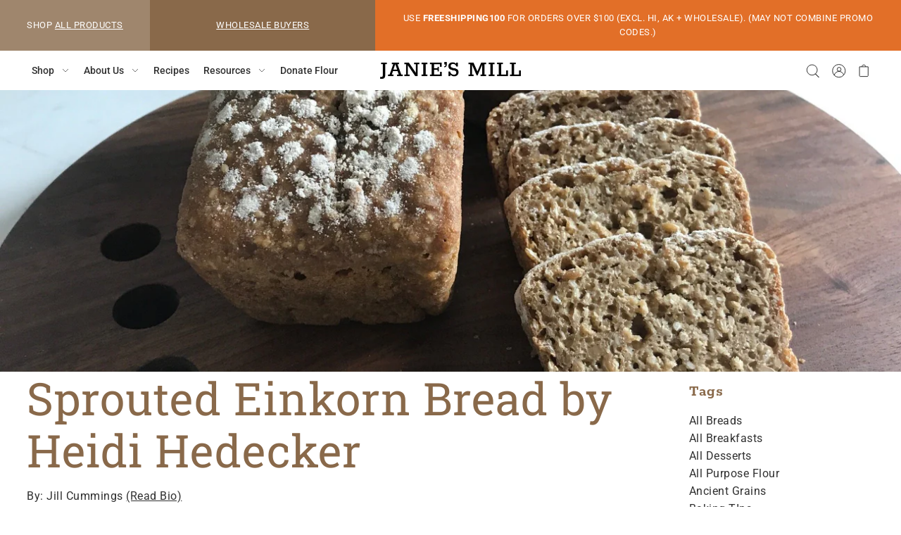

--- FILE ---
content_type: text/css
request_url: https://www.janiesmill.com/cdn/shop/t/2/assets/custom.css?v=134131715189781792671766878042
body_size: 7427
content:
/** Shopify CDN: Minification failed

Line 57:81 Unexpected "{"
Line 1090:252 Unexpected "{"

**/
/*GLOBAL*/

/*Darken color of unavailable / out of stock buttons */
[type="submit"].btn-secondary:disabled {
color:#fff;
background-color:#aaa;
}

.button:disabled,
.shopify-challenge__button:disabled,
.shopify-payment-button__button--unbranded:disabled,
button:disabled {
opacity:0.8;
}

/*Update text for free shipping calculator in cart*/
.cart-shipping-countdown small {
display:none;
}
.cart-shipping-countdown:after {
content:"Use code FREESHIPPING100 at checkout for qualifying purchases (Excludes Wholesale)";
  line-height:1.5;
}
  
/*Add more height to one-line top notification bar items*/
#block-announcement-bar-1 p, 
#block-announcement-bar-0 p {
padding-top:10px;
}

/*Alignment of Judge.me*/
.jdgm-widget.jdgm-widget {
  text-align:center;
}
#product-description .jdgm-widget.jdgm-widget {
  text-align:left;
}
.jdgm-rev-widg__reviews {
  text-align:left;
}

/* stack columns on top of each other on mobile */
@media (max-width: 740px) {
	section[class*="text-columns-template--"] .text-columns__inner-wrapper,
 	section[class*="featured-blog-template--"] .wrapper {
		display: block !important;
      text-align:center;
	}

	section[class*="text-columns-template--"] article[class*="text-promo-"],
 	section[class*="featured-blog-template--"] article[class*="article_wrapper--"],{
		display: block !important;
		width: unset !important;
		margin: 0 !important;
	}
}

@media (max-width: 990px) {
  .gallery-template--14924293734566__1631139154aae69e4e.section-gallery .flex-container .one-quarter {
    width:25%;
  }
}


/*Style cookies banner*/
button.cc-btn {
  padding:0em 1.25em!important;
}
.cc-btn {
  padding:0px!important;
}


/*Add fonts to site*/
@font-face {
  font-family: "Rokkitt Black";
  src: url("Rokkitt-Black.ttf") format("truetype");
} 
@font-face {
  font-family: "Rokkitt Bold";
  src: url("Rokkitt-Bold.ttf") format("truetype");
} 
@font-face {
  font-family: "Rokkitt Regular";
  src: url("Rokkitt-Regular.ttf") format("truetype");
} 


/*General Site Styles*/
.mb10 {
  margin-bottom:0px;
}
.global__section {
  padding-bottom:0px!important;
}
h2 {
  padding-top:20px;
  font-weight: bolder!important;
  font-family:"Rokkitt Bold"!important;
}
h3 {
  font-family:"Rokkitt Bold"!important;
}
h2:after {
  font-weight: normal!important;
}
h2 a {
  font-weight: bolder!important;
  color: var(--heading-color)!important;
  font-family:"Rokkitt Bold";
}
.global__section {
  padding-bottom:30px;
}

/*Change rich text paragraph style to general site text styles*/

.section-richtext p {
font-family: var(--main-family)!important;
font-style: var(--main-style);
font-weight: var(--main-weight);
line-height:1.5;
}



/*Remove background color of header navigation area*/
.template-index #shopify-section-header, .template-index .main-bar, .template-index header, .template-index .header-section .mobile-nav__mobile-header {
  background-color:#fff!important;
}
hr {
  border:1px solid #eee; 
}

/*Change styles of mega menu*/
#drop-mega-menu .left {
display:none;
}
#drop-mega-menu .right, #drop-mega-menu .wrapper {
background-color: var(--dropdown-bg-color);
}
#drop-mega-menu .right .mega-dropdown__image-title {
  color:#fff;
}
.px2{
padding-left: var(--space-1);
}

/*Expand width of main navigation menu on larger screen sizes*/ 
@media (min-width: 1250px) {
.navigation {
min-width:470px;}
}


/*update button styles*/
a.button.btn-outline, button.btn-outline, button.print {
  text-align:center;
  background-color:#E26F28!important;
  border:2px solid rgba(0, 0, 0, 0)!important;
  border-radius:5px;
  color:#fff!important;
  font-family:"Rokkitt Bold"!important;
}
a.button.btn-outline::after, button.btn-outline::after {
  display:none;
}
a.button.btn-outline:hover, button.btn-outline:hover, button.print:hover {
  border:2px solid #E26F28!important;
  background-color:transparent!important;
  color:#896a4a!important;
}
a.button.btn-outline:active, button.btn-outline:active, button.print {
  border:2px solid #E26F28!important;
}
.text-with-image-template--14924293734566__162610788017d9cfdd.section-text-with-image a.button {
    color:#fff!important;
    border:2px solid rgba(0, 0, 0, 0)!important;
}
.text-with-image-template--14924293734566__162610788017d9cfdd.section-text-with-image a.button:hover {
    color:#896a4a!important;
    border:2px solid #E26F28!important;  
}




/*Customize footer layout*/
.custom-footer-right {
  text-align:right;
}
footer.footer-section a.footer-link {
	line-height:2;
}
.footer-nav-header {
  font-weight:bold!important;
  margin-bottom:5px!important;
}
.custom-footer-mid {
  margin-left:-100px;
  width:150%!important;
}

.custom-footer-right #social-icons {
  max-height:30px;
}
.footer-section.pt10{
padding-bottom:0px;
}
@media (max-width: 740px) {
.custom-footer-mid div {
display: block !important;
}

.custom-footer-mid div {
display: block !important;
width: unset !important;
margin: 5px !important;
}
}


/*HOMEPAGE*/

/*Reduce padding for "wrapper narrow" sections (i.e., hero area)*/
.wrapper.narrow {
  padding-left:3%;
  padding-right:3%;
}

/*Change text spacing and background on Customer Reviews slider (and all sliders across site)*/
.section-slideshow .slideshow__caption p {
color:#303030 !important;
line-height:1.45;
}
.section-slideshow .slideshow__caption {
width:60%;
}
/*.slideshow__caption {
  top:35%!important;
}*/

h2.slideshow__title {
padding-bottom:30px;
}

#shopify-section-template--14924293734566__16311304803b30ccf4{
  border-top: 59px solid transparent;
  border-image: url("/cdn/shop/files/Wood-Border1_230863c8-db01-49a2-beaa-98387b0bf091.png?v=1635117187") 100 repeat;
}
/*Border added to top of following section for slideshow area*/
.rich-text-template--14924293734566__1634923086630464bf {
  border-top: 59px solid transparent;
  border-image: url("/cdn/shop/files/Wood-Border2.png?v=1635117205") 100 repeat;
}

/*Reduce spacing above hero image*/
.pt8 {
  padding-top:0px;
}

/*Custom Styles for SEO-Focused section of homepage */
.image-with-text-template--14924293734566__d10e3630-6c59-41b8-af2c-81025360c1b9,
.image-with-text-template--14924293734566__6a3fba01-dc00-454e-9761-075510a2d2e2,
.image-with-text-template--14924293734566__127e813f-05ec-42cd-b31f-24ad24bc73fb, 
.image-with-text-template--14924293734566__cb50e2ec-2370-416b-a89b-4c00fe50611a {
  padding:0px;
  margin-top:-4px !important;
}

.image-with-text-template--14924293734566__d10e3630-6c59-41b8-af2c-81025360c1b9 article,
.image-with-text-template--14924293734566__6a3fba01-dc00-454e-9761-075510a2d2e2 article,
.image-with-text-template--14924293734566__127e813f-05ec-42cd-b31f-24ad24bc73fb article, .image-with-text-template--14924293734566__cb50e2ec-2370-416b-a89b-4c00fe50611a article {
box-shadow:none!important;
}

.image-with-text-template--14924293734566__d10e3630-6c59-41b8-af2c-81025360c1b9 .info__inner-wrapper,
.image-with-text-template--14924293734566__6a3fba01-dc00-454e-9761-075510a2d2e2 .info__inner-wrapper,
.image-with-text-template--14924293734566__127e813f-05ec-42cd-b31f-24ad24bc73fb .info__inner-wrapper, .image-with-text-template--14924293734566__cb50e2ec-2370-416b-a89b-4c00fe50611a .info__inner-wrapper {
width:50%;
padding:35px;
}
@media (max-width: 755px) {
.image-with-text-template--14924293734566__d10e3630-6c59-41b8-af2c-81025360c1b9 .info__inner-wrapper,
.image-with-text-template--14924293734566__6a3fba01-dc00-454e-9761-075510a2d2e2 .info__inner-wrapper,
.image-with-text-template--14924293734566__127e813f-05ec-42cd-b31f-24ad24bc73fb .info__inner-wrapper,
.image-with-text-template--14924293734566__cb50e2ec-2370-416b-a89b-4c00fe50611a .info__inner-wrapper {
width:100%;
padding:35px;
}
}
@media (max-width:925px) and (min-width: 756px) {
.image-with-text-template--14924293734566__d10e3630-6c59-41b8-af2c-81025360c1b9 .info__inner-wrapper p,
.image-with-text-template--14924293734566__6a3fba01-dc00-454e-9761-075510a2d2e2 .info__inner-wrapper p,
.image-with-text-template--14924293734566__127e813f-05ec-42cd-b31f-24ad24bc73fb .info__inner-wrapper p,
.image-with-text-template--14924293734566__cb50e2ec-2370-416b-a89b-4c00fe50611a .info__inner-wrapper p {
font-size:14px!important;
}
}
.image-with-text-template--14924293734566__d10e3630-6c59-41b8-af2c-81025360c1b9 .info__inner-wrapper p,
.image-with-text-template--14924293734566__6a3fba01-dc00-454e-9761-075510a2d2e2 .info__inner-wrapper p,
.image-with-text-template--14924293734566__127e813f-05ec-42cd-b31f-24ad24bc73fb .info__inner-wrapper p, .image-with-text-template--14924293734566__cb50e2ec-2370-416b-a89b-4c00fe50611a .info__inner-wrapper p {
font-size:15px;
}


/*Add background images to sections on homepage*/
.text-with-image-template--14924293734566__162610788017d9cfdd.section-text-with-image {
  background-image: url("/cdn/shop/files/kraftpaper_7286239c-2554-4e49-a108-dedc17228eaa.jpg?v=1635079367")!important;
  background-repeat: no-repeat;
  background-position: center bottom; 
  background-size:auto;
}
/*Add border to bottom of hero section*/
.text-with-image-template--14924293734566__162610788017d9cfdd.section-text-with-image {
  border-bottom: 59px solid transparent;
  border-image: url("/cdn/shop/files/HeaderBorder.png?v=1635079397") 100 repeat;
}

#shopify-section-template--14924293734566__1626099669151219e2,
.rich-text-template--14924293734566__1634923086630464bf{
  background-color: #F3F0EC;
  margin-top: -30px;
}


#shopify-section-template--14924293734566__1631139154aae69e4e,
#shopify-section-template--14924293734566__16364298069b23dbfe,
#shopify-section-template--14924293734566__16364298208ff874e5{
  background-color: #F3F0EC;
  margin-top: -4px;
}
/*Switch which product category section displays on desktop vs mobile*/
@media (min-width: 741px) {
#shopify-section-template--14924293734566__16364298069b23dbfe,
#shopify-section-template--14924293734566__16364298208ff874e5 {
  display:none;
}
}
@media (max-width: 740px) {
#shopify-section-template--14924293734566__1626099669151219e2{
  display:none;
}
}

/*Make bold text in hero section larger*/
.text-with-image-template--14924293734566__162610788017d9cfdd strong {
font-size:2em;
}

/*Remove and position extras from button sections under products and collections */

.text-with-image-template--14924293734566__1635028895f9db6059 {
  margin-top: -10px!important;
}
@media (min-width: 740px) {
.text-with-image-template--14924293734566__1635028895f9db6059 .text {
position:relative;
left:50%;
}
}
.text-with-image-template--14924293734566__1635028895f9db6059 .image {
  display:none;
}
@media (min-width: 740px) {
.text-with-image-template--14924293734566__1635028900293fd176 .text {
position:relative;
left:50%;
}
}
.text-with-image-template--14924293734566__1635028900293fd176 .image {
  display:none;
}

.text-with-image-template--14924293734566__1635028895f9db6059.section-text-with-image {
  padding-top:40px;
  background: #f3f0ec!important;
}

/*
#shopify-section-template--14924293734566__1632234496c0094b39 {
  background-color: #F3F0EC;
  margin-top: -4px;
}
.product-listing .collection-image {
padding:0!important;
}
.collection-info > .product-count {
  display:none;
}*/



/*Certifications area - style logos and white background area*/
@media (min-width: 740px) {
  #shopify-section-template--14924293734566__1631140477a8bd9c61 {
  background-image: url("/cdn/shop/files/kraftpaper_7286239c-2554-4e49-a108-dedc17228eaa.jpg?v=1635079367");
} 

#shopify-section-template--14924293734566__16311402356d355eb8 {
  background-image: url("/cdn/shop/files/kraftpaper_7286239c-2554-4e49-a108-dedc17228eaa.jpg?v=1635079367");
  background-repeat: no-repeat;
  background-position: center bottom; 
  background-size:auto;
  border-bottom: 59px solid transparent;
  border-image: url("/cdn/shop/files/HeaderBorder.png?v=1635079397") 100 repeat;
}
.logo-list-template--14924293734566__16311402356d355eb8 > .wrapper {
  width:75%;
  border-radius:10px;
  background-color:#fff;
  padding:15px 0px 15px 50px;
}
.logo-list-template--14924293734566__16311402356d355eb8 {
  margin-top:-10px;
}
.logo-list-template--14924293734566__16311402356d355eb8 > .wrapper > .span-4.auto {
  width:80%;
  padding:30px;
  left:50%;
  background-color:#fff;
}

.rich-text-template--14924293734566__1631140477a8bd9c61 h2 {
  color:#303030!important;
}
}


/*Give certification logo images hover effect*/
@media (min-width: 740px) {
  .logo-list-template--14924293734566__16311402356d355eb8 > div > article:hover > .logo-list{
  opacity:0;
}


.logo-list-template--14924293734566__16311402356d355eb8 > div > article:after{
  display:none;
}

.logo-list-template--14924293734566__16311402356d355eb8 > div > article:nth-child(1):hover:after{
  content:"Our 3rd-party organic inspectors (OCIA) come to Janie’s Mill every year to make sure that we comply with all the regulations in the USDA’s National Organic Program. They inspect everything from our record-keeping to our pest-control — so you can be assured that all products from Janie’s Mill have earned the USDA Organic seal.";
  display:block;
  position:relative;
  top:-100%;
  font-size:0.8em;
  height:0px;
  text-align:center;
}

.logo-list-template--14924293734566__16311402356d355eb8 > div > article:nth-child(2):hover:after{
  content:"USDA Organic is the most rigorous and transparent organic certification in the world. Each year we go through vigorous 3rd-party oversight to confirm that we adhere to all of the federally regulated USDA Organic standards and processes.";
  display:block;
  transition: 0.2s;
  position:relative;
  top:-100%;
  font-size:0.9em;
  height:0px;
  text-align:center;
}

.logo-list-template--14924293734566__16311402356d355eb8 > div > article:nth-child(3):hover:after{
  content:"Kosher means “proper” or “correct” according to Biblical laws. We are inspected and approved by the Chicago Rabbinical Council.";
  display:block;
  transition: 0.2s;
  position:relative;
  top:-100%;
  font-size:0.9em;
  height:0px;
  text-align:center;
}
}


/*Apply same certifications styles to other logo lists across site*/
@media (min-width: 740px) {
#shopify-section-template--14924294095014__163390860932a5940f, 
#shopify-section-template--14924293669030__163390762352aa7c33, 
#shopify-section-template--15165194829990__163390762352aa7c33, 
#shopify-section-template--15165194862758__163390762352aa7c33,
#shopify-section-template--15071256871078__1635167540ddedeefb,
#shopify-section-template--15166739841190__1635167540ddedeefb,
#shopify-section-template--15174370459814__163390762352aa7c33,
#shopify-section-template--22629435507003__1635167540ddedeefb {
  background-image: url("/cdn/shop/files/kraftpaper_7286239c-2554-4e49-a108-dedc17228eaa.jpg?v=1635079367");
} 

#shopify-section-template--14924294095014__1633908619f20caec5, 
#shopify-section-template--14924293669030__1633907323470b7665, 
#shopify-section-template--15165194829990__1633907323470b7665, 
#shopify-section-template--15165194862758__1633907323470b7665,
#shopify-section-template--15071256871078__1635167495bf0b1c6e,
#shopify-section-template--15166739841190__1635167495bf0b1c6e,
#shopify-section-template--15174370459814__1633907323470b7665,
#shopify-section-template--15166739841190__1635167495bf0b1c6e,
#shopify-section-template--22629435507003__1635167495bf0b1c6e {
  background-image: url("/cdn/shop/files/kraftpaper_7286239c-2554-4e49-a108-dedc17228eaa.jpg?v=1635079367");
  background-repeat: no-repeat;
  background-position: center bottom; 
  background-size:auto;
  border-bottom: 59px solid transparent;
  border-image: url("/cdn/shop/files/HeaderBorder.png?v=1635079397") 100 repeat;
}
#shopify-section-template--14924293734566__1635028895f9db6059 {
  background-image: url("/cdn/shop/files/kraftpaper_7286239c-2554-4e49-a108-dedc17228eaa.jpg?v=1635079367");
  background-repeat: no-repeat;
  background-position: center bottom; 
  background-size:auto;
  border-bottom: 59px solid transparent;
  border-image: url("/cdn/shop/files/Wood-Border1_230863c8-db01-49a2-beaa-98387b0bf091.png?v=1635117187") 100 repeat;
}
  
.logo-list-template--14924294095014__1633908619f20caec5 > .wrapper, 
.logo-list-template--14924293669030__1633907323470b7665 > .wrapper, 
.logo-list-template--15165194829990__1633907323470b7665 > .wrapper, 
.logo-list-template--15165194862758__1633907323470b7665 > .wrapper,
.logo-list-template--15071256871078__1635167495bf0b1c6e > .wrapper,
.logo-list-template--15166739841190__1635167495bf0b1c6e > .wrapper,
.logo-list-template--15174370459814__1633907323470b7665 > .wrapper,
.logo-list-template--22629435507003__1635167495bf0b1c6e > .wrapper {
  width:75%;
  border-radius:10px;
  background-color:#fff;
  padding:15px 0px 15px 50px;
}
.logo-list-template--14924294095014__1633908619f20caec5, 
.logo-list-template--14924293669030__1633907323470b7665, 
.logo-list-template--15165194829990__1633907323470b7665, 
.logo-list-template--15165194862758__1633907323470b7665,
.logo-list-template--15071256871078__1635167495bf0b1c6e,
.logo-list-template--15166739841190__1635167495bf0b1c6e,
.logo-list-template--15174370459814__1633907323470b7665,
.logo-list-template--22629435507003__1635167495bf0b1c6e {
  margin-top:-10px;
}
.logo-list-template--14924294095014__1633908619f20caec5 > .wrapper > .span-4.auto, 
.logo-list-template--14924293669030__1633907323470b7665 > .wrapper > .span-4.auto, 
.logo-list-template--15165194829990__1633907323470b7665 > .wrapper > .span-4.auto, 
.logo-list-template--15165194862758__1633907323470b7665 > .wrapper > .span-4.auto,
.logo-list-template--15071256871078__1635167495bf0b1c6e > .wrapper > .span-4.auto,
.logo-list-template--15166739841190__1635167495bf0b1c6e > .wrapper > .span-4.auto,
.logo-list-template--15174370459814__1633907323470b7665 > .wrapper > .span-4.auto,
.logo-list-template--22629435507003__1635167495bf0b1c6e > .wrapper > .span-4.auto {
  width:80%;
  padding:30px;
  left:50%;
  background-color:#fff;
}

.rich-text-template--14924294095014__163390860932a5940f h2, 
.rich-text-template--14924293669030__163390762352aa7c33 h2, 
.rich-text-template--15165194829990__163390762352aa7c33 h2, 
.rich-text-template--15165194862758__163390762352aa7c33 h2,
.rich-text-template--15071256871078__1635167540ddedeefb h2,
.rich-text-template--15166739841190__1635167540ddedeefb h2,
.rich-text-template--15174370459814__163390762352aa7c33 h2,
.rich-text-template--22629435507003__1635167540ddedeefb h2 {
  color:#303030!important;
}

.logo-list-template--14924294095014__1633908619f20caec5 > div > article:hover > .logo-list, 
.logo-list-template--14924293669030__1633907323470b7665 > div > article:hover > .logo-list, 
.logo-list-template--15165194829990__1633907323470b7665 > div > article:hover > .logo-list, 
.logo-list-template--15165194862758__1633907323470b7665 > div > article:hover > .logo-list,
.logo-list-template--15071256871078__1635167495bf0b1c6e > div > article:hover > .logo-list,
.logo-list-template--15166739841190__1635167495bf0b1c6e > div > article:hover > .logo-list,
.logo-list-template--15174370459814__1633907323470b7665 > div > article:hover > .logo-list,
.logo-list-template--22629435507003__1635167495bf0b1c6e > div > article:hover > .logo-list {
  opacity:0;
}


.logo-list-template--14924294095014__1633908619f20caec5 > div > article:after, 
.logo-list-template--14924293669030__1633907323470b7665 > div > article:after, 
.logo-list-template--15165194829990__1633907323470b7665 > div > article:after, 
.logo-list-template--15165194862758__1633907323470b7665 > div > article:after,
.logo-list-template--15071256871078__1635167495bf0b1c6e > div > article:after,
.logo-list-template--15166739841190__1635167495bf0b1c6e > div > article:after,
.logo-list-template--15174370459814__1633907323470b7665 > div > article:after,
.logo-list-template--22629435507003__1635167495bf0b1c6e > div > article:after {
  display:none;
}

.logo-list-template--14924294095014__1633908619f20caec5 > div > article:nth-child(1):hover:after, 
.logo-list-template--14924293669030__1633907323470b7665 > div > article:nth-child(1):hover:after, 
.logo-list-template--15165194829990__1633907323470b7665 > div > article:nth-child(1):hover:after, 
.logo-list-template--15165194862758__1633907323470b7665 > div > article:nth-child(1):hover:after,
.logo-list-template--15071256871078__1635167495bf0b1c6e > div > article:nth-child(1):hover:after,
.logo-list-template--15166739841190__1635167495bf0b1c6e > div > article:nth-child(1):hover:after,
.logo-list-template--15174370459814__1633907323470b7665 > div > article:nth-child(1):hover:after,
.logo-list-template--22629435507003__1635167495bf0b1c6e > div > article:nth-child(1):hover:after {
  content:"Our 3rd-party organic inspectors (OCIA) come to Janie’s Mill every year to make sure that we comply with all the regulations in the USDA’s National Organic Program. They inspect everything from our record-keeping to our pest-control — so you can be assured that all products from Janie’s Mill have earned the USDA Organic seal.";
  display:block;
  position:relative;
  top:-100%;
  font-size:0.8em;
  height:0px;
  text-align:center;
}

.logo-list-template--14924294095014__1633908619f20caec5 > div > article:nth-child(2):hover:after, 
.logo-list-template--14924293669030__1633907323470b7665 > div > article:nth-child(2):hover:after, 
.logo-list-template--15165194829990__1633907323470b7665 > div > article:nth-child(2):hover:after, 
.logo-list-template--15165194862758__1633907323470b7665 > div > article:nth-child(2):hover:after,
.logo-list-template--15071256871078__1635167495bf0b1c6e > div > article:nth-child(2):hover:after,
.logo-list-template--15166739841190__1635167495bf0b1c6e > div > article:nth-child(2):hover:after,
.logo-list-template--15174370459814__1633907323470b7665 > div > article:nth-child(2):hover:after,
.logo-list-template--22629435507003__1635167495bf0b1c6e > div > article:nth-child(2):hover:after {
  content:"USDA Organic is the most rigorous and transparent organic certification in the world. Each year we go through vigorous 3rd-party oversight to confirm that we adhere to all of the federally regulated USDA Organic standards and processes.";
  display:block;
  transition: 0.2s;
  position:relative;
  top:-100%;
  font-size:0.9em;
  height:0px;
  text-align:center;
}

.logo-list-template--14924294095014__1633908619f20caec5 > div > article:nth-child(3):hover:after, 
.logo-list-template--14924293669030__1633907323470b7665 > div > article:nth-child(3):hover:after, 
.logo-list-template--15165194829990__1633907323470b7665 > div > article:nth-child(3):hover:after, 
.logo-list-template--15165194862758__1633907323470b7665 > div > article:nth-child(3):hover:after,
.logo-list-template--15071256871078__1635167495bf0b1c6e > div > article:nth-child(3):hover:after,
.logo-list-template--15166739841190__1635167495bf0b1c6e > div > article:nth-child(3):hover:after,
.logo-list-template--15174370459814__1633907323470b7665 > div > article:nth-child(3):hover:after,
.logo-list-template--22629435507003__1635167495bf0b1c6e > div > article:nth-child(3):hover:after {
  content:"Kosher means “proper” or “correct” according to Biblical laws. We are inspected and approved by the Chicago Rabbinical Council.";
  display:block;
  transition: 0.2s;
  position:relative;
  top:-100%;
  font-size:0.9em;
  height:0px;
  text-align:center;
}
}

/*
.logo-list-template--14924293734566__16311402356d355eb8 > div > article:after {
  content:"TESTING";
  position:relative;
  top:-100%;
  z-index: -999;
}*/


/*Reposition text for product section gallery*/
.section-gallery .caption {
  position:relative;
  top:20px;
}
.section-gallery .caption h3 {
    font-family: var(--heading-family);
}




/*Add logo to hero area*/
.text-with-image-template--14924293734566__162610788017d9cfdd.section-text-with-image > .wrapper > .text.span-6:before {
  content:url('/cdn/shop/files/JaniesMillLogo_Black_13b78066-5540-4a24-8e9a-97257b04ac7d_240x240.png?v=1632231964');
}
.text-with-image-template--14924293734566__162610788017d9cfdd.section-text-with-image > .wrapper > .text.span-6{
  margin:75px 0 0 0;
}


/*Adjust image sizing for featured blog area*/
.mb6 {
max-height: 275px;
overflow: hidden;
}




/*NEWSLETTER*/
/*Add text under header*/
.pre-footer-section > .wrapper > div h2:after {
  content:"Get our monthly newsletter, and be the first to know about new grains and flours we’re milling, and SPECIAL SALES, too!";
  display:block;
  padding:10px 20% 0px 0px;
  line-height:1.5;
  font-size:17px;
  font-family: var(--main-family);
}
/*Add Exclusions Apply disclaimer*/
.pre-footer-section > .wrapper > div form:after {
  content:"*Offer valid for new email subscribers only, and invalid if shipping fees exceed $25.  Promo code will be provided to new subscribers via email. May not be combined with other offers.";
  display:block;
  color:#fff;
  font-style: italic;
  padding:10px 0px 0px 0px;
  line-height:1.5;
  font-size:13px;
  font-family: var(--main-family);
}

/*Create jump link / page anchor for newsletter sign up form */
#NewsletterSignUp {
  position:relative;
  top:-150px;
}


@media (max-width: 740px) {
.pre-footer-section > .wrapper > div h2:after {
  padding:0px;
}
}

/*Change button style*/
.pre-footer-section button.btn-secondary {
color: #fff;
background-color:transparent;
border:2px solid white;
border-radius: 5px;
padding-left:40px;
padding-right:40px;
font-family:"Rokkitt Bold";
}

.pre-footer-section button.btn-secondary:hover {
color: #E26F28;
background-color:#fff;
border:2px solid #E26F28;
border-radius: 5px;
}



/*BLOG LIST*/
/*Remove header*/
.blog-template h1 {
display:none;
}
.post-title a, .post-title a:visited {
color:#E26F28;
}

/*Remove dates from above images*/
.featured-blog .posted {
  display:none;
}

#shopify-section-template--14924293603494__163327701976a9524b {
  max-height:215px;
}
.rich-text-template--14924293603494__163327701976a9524b .pages-content {
  color:#89694A;
}
#shopify-section-template--14924293603494__1635264950137aeba0 a {
  text-decoration:none;
}
#shopify-section-template--14924293603494__1635264950137aeba0 a strong {
  color:#E26F28;
}

/*INDIVIDUAL BLOG POST*/
/*Make all tags in sidebar capitalized*/
#tags > li > a {
text-transform:capitalize;
}

/*Reduce side of featured image at top of post*/
#shopify-section-template--14924293570726__main div.box-ratio {
  width:75%;
  padding-bottom:40%!important;
}



/*CONTACT PAGE*/
#contact h1.a-center {
  display:none;
}

/*Add background images to hero section*/
.text-with-image-template--14924293800102__1634234550e015ae98 {
  background-image: url("/cdn/shop/files/kraftpaper_7286239c-2554-4e49-a108-dedc17228eaa.jpg?v=1635079367")!important;
  background-repeat: no-repeat;
  background-position: center bottom; 
  background-size:auto;
}
/*Add border to bottom of hero section*/
.text-with-image-template--14924293800102__1634234550e015ae98 {
  overflow:hidden;
  max-height:400px;
  border-bottom: 59px solid transparent;
  border-image: url("/cdn/shop/files/HeaderBorder.png?v=1635079397") 100 repeat;
}
.text-with-image-template--14924293800102__1634234550e015ae98 .wrapper {
  position:relative;
  top:-80px;
}
/*Float buttons on desktop but not mobile*/
@media (min-width: 901px) {
	.contact-btn {
  		float: right!important;
        min-width: 350px;
  }
}

@media (max-width: 900px) {
.contact-text {
  float:none!important;
}
  .contact-btn {
  float: none!important;
  min-width: 350px;
}
}


/*MEET THE TEAM*/
/*Add background images to hero section*/
.text-with-image-template--15075345989798__16317490514c8f0382 {
  background-image: url("/cdn/shop/files/kraftpaper_7286239c-2554-4e49-a108-dedc17228eaa.jpg?v=1635079367")!important;
  background-repeat: no-repeat;
  background-position: center bottom; 
  background-size:auto;
}
/*Add border to bottom of hero section*/
.text-with-image-template--15075345989798__16317490514c8f0382 {
  border-bottom: 59px solid transparent;
  border-image: url("/cdn/shop/files/HeaderBorder.png?v=1635079397") 100 repeat;
}

/*Add logo to hero area*/
.text-with-image-template--15075345989798__16317490514c8f0382 > .wrapper > .text.span-6:before {
  content:url('/cdn/shop/files/JaniesMillLogo_Black_13b78066-5540-4a24-8e9a-97257b04ac7d_240x240.png?v=1632231964');
}
.text-with-image-template--15075345989798__16317490514c8f0382 > .wrapper > .text.span-6{
  margin:100px 0 0 0;
  padding-right:50px;
}

/*Add padding around each column*/
#janie-39-s-mill-team article {
padding:10px;
}
/*Change color of job titles*/
#janie-39-s-mill-team .subheading strong {
color:#E26F28;
}



/*IN THE NEWS*/
/*position image for video section*/
.text-promo-16342370758185cba7-2 {
  position:relative;
  top:-50%;
}

/*Add background to h2s*/
.text-columns-template--15151451406502__163423705877061fbd h2, .text-columns-template--15151451406502__1635130215f9777304 h2 {
  background-color:#E26F28;
  color:#fff;
  margin-left:-10%;
  margin-right:-10%;
}

/*FAQ FREQUENTLY ASKED QUESTIONS PAGE*/
/*Narrow page by padding*/
#shopify-section-template--14924293898406__main .wrapper {
  padding-left:10%;
  padding-right:10%;
}

/*CART PAGE*/
/*Remove hanging "Or" after checkout button*/
.cart-page .or-divider,
.ajax-cart__buttons .or-divider{
  display:none;
}

/*Style PO # Field to Cart Page*/
.po-number {
	padding:10px;
}
.po-number label {
  margin-right:15px;
}
.POField {
	max-width:200px;
	border:1px solid #555!important;
	height:50px!important;
	}

/*Add bullet points to shipping estimate options*/
ul.js-shipping-calc-rates {
list-style-type: '• ';
margin-left: 10px;
}




/*Style date picker input*/
/*
#date {
border-top: 1px solid var(--dotted-color);
border-left: 1px solid var(--dotted-color);
border-right: 1px solid var(--dotted-color);
width:50%;
display:block;
}
.ajax-cart__accordion {
  margin-bottom:0px;
}*/


/*PRODUCT COLLECTIONS PAGES*/
/*Remove "rating" under gift card*/
.product__section--rating-wrapper {
  display:none;
}
/*Style tag filter area*/
.tag-group {
  display:none;
}
.tag-filters.inline-block.w70{
width:100%;
}
.js-collection-tag{
  text-align:center;
  background-color:transparent;
  border-radius:5px;
  border:2px solid #E26F28;
  margin:5px;
  height:40px;
}
.js-collection-tag > a{
  font-family:"Rokkitt Bold";
  font-size:0.9em; 
  color:#896a4a;
  line-height:2.5!important;
}

.js-collection-tag:hover, .js-collection-tag:active {
  background-color:#E26F28;
  border:2px solid rgba(0, 0, 0, 0);

}

.js-collection-tag > a:hover, .js-collection-tag > a:active{
  text-decoration:none;
  color:#fff!important;
}
.tag-filters li.selected {
  background-color:#E26F28;
}
.tag-filters li.selected a {
  color:#fff!important;
  text-decoration:none;
}
.js-collection-filter-title {
  display:none;
}

/*Change style of filter and sort by boxes*/
.collection__horizontal-toolbar .chosen-value,
.collection__horizontal-toolbar button {
border:2px solid #E26F28!important;
border-radius:5px!important;
}
.filter--price-range .filter-range__field__input {
  max-width:175px;
}

/*Add color and style to product names*/
 .product-listing .product-title {
   font-weight:bold;
   color:#E26F28;
 }


/*INDIVIDUAL PRODUCT PAGE*/
/*Style product details section*/
.section__product-details {
  background-image: url("/cdn/shop/files/kraftpaper_7286239c-2554-4e49-a108-dedc17228eaa.jpg?v=1635079367")!important;
  background-repeat: no-repeat;
  background-position: center bottom; 
  background-size:auto;
}

.section__product-details {
  border-top: 59px solid transparent;
  border-image: url("/cdn/shop/files/HeaderBorder.png?v=1635079397") 100 repeat;
}
.details-table .label {
  font-family:"Rokkitt Bold";
  color:#E26F28;
  text-transform:uppercase;
 }
.section__product-details .span-6.push-3 {
grid-column:3/11;
}

.template-product ul.details-table {
background-color:#fff;
  border:none;
  box-shadow: 10px 10px #89694A;
}

.template-product ul.details-table li.description > p:nth-child(2) > strong > em{
font-family:"Rokkitt Bold";
  font-style:normal;
  font-weight:normal;
  font-size: 1.2em;
  display: block;
}

.template-product ul.details-table li.description > p:nth-child(2) > em:nth-child(2){
display:none;
}

.template-product ul.details-table li.detail {
  border-top: 1px solid #eeeeee;
  width:90%;
  margin:auto;
  border-bottom:none;
  
}
.template-product ul.details-table li.description {
  border-bottom:none;
  width:90%;
  margin:auto;
  padding-bottom:0px;
}

/*OUR STORY & MILL TOURS*/

/*Add background and border to hero section*/
.text-with-image-template--15071256871078__16317490514c8f0382, .text-with-image-template--22629435507003__16317490514c8f0382 {
  background-image: url("/cdn/shop/files/kraftpaper_7286239c-2554-4e49-a108-dedc17228eaa.jpg?v=1635079367")!important;
  background-repeat: no-repeat;
  background-position: center bottom; 
  background-size:auto;
}
/*Add border to bottom of hero section*/
.text-with-image-template--15071256871078__16317490514c8f0382, .text-with-image-template--22629435507003__16317490514c8f0382 {
  border-bottom: 59px solid transparent;
  border-image: url("/cdn/shop/files/HeaderBorder.png?v=1635079397") 100 repeat;
}

/*Add logo to hero area*/
.text-with-image-template--15071256871078__16317490514c8f0382 > .wrapper > .text.span-6:before, .text-with-image-template--22629435507003__16317490514c8f0382 > .wrapper > .text.span-6:before {
  content:url('/cdn/shop/files/JaniesMillLogo_Black_13b78066-5540-4a24-8e9a-97257b04ac7d_240x240.png?v=1632231964');
}
.text-with-image-template--15071256871078__16317490514c8f0382 > .wrapper > .text.span-6, .text-with-image-template--22629435507003__16317490514c8f0382 > .wrapper > .text.span-6 {
  margin:100px 0 0 0;
  padding-right:50px;
}

/*Clean up style of Our Inspiration section*/
.image-with-text-template--15071256871078__1635082658a9e42422 article, .image-with-text-template--15071256871078__1635082658a9e42422 .info, 
.image-with-text-template--22629435507003__1635082658a9e42422 article, .image-with-text-template--22629435507003__1635082658a9e42422 .info {
box-shadow:none!important;
  margin-top:15px;
}

.image-with-text-template--15071256871078__1635082658a9e42422 .span-6.auto, 
.image-with-text-template--22629435507003__1635082658a9e42422 .span-6.auto {
  width:80%;
  min-height:350px;
}

.image-with-text-template--15071256871078__1635082658a9e42422 .info, 
.image-with-text-template--22629435507003__1635082658a9e42422 .info {
  background:transparent!important;
}

.image-with-text-template--15071256871078__1635082658a9e42422 .info .info__inner-wrapper, 
.image-with-text-template--22629435507003__1635082658a9e42422 .info .info__inner-wrapper {
  top:35%!important;
  padding-left:10px!important;
}
/*Style Stone Milling Makes a Difference sections*/
.rich-text-template--15071256871078__16317523791ef86b0c, .rich-text-template--22629435507003__16317523791ef86b0c {
  background-color:#F3F0EC;
}
#shopify-section-template--15071256871078__163216033219172d29, #shopify-section-template--15682967175334__1631752383f44d8fb4, #shopify-section-template--22629435507003__163216033219172d29, #shopify-section-template--22629435507003__1631752383f44d8fb4, {
  background-color: #F3F0EC;
  margin-top:-5px;
  padding-bottom:30px;
}
#shopify-section-template--15071256871078__163216033219172d29 >.section-gallery .flex-container .three-quarters, #shopify-section-template--22629435507003__163216033219172d29 >.section-gallery .flex-container .three-quarters {
  width:100%;
}
#shopify-section-template--15071256871078__163216033219172d29 > .section-gallery .flex-container .three-quarters .promo-inner, #shopify-section-template--22629435507003__163216033219172d29 > .section-gallery .flex-container .three-quarters .promo-inner {
  width:75%;
  margin:auto;
}

#shopify-section-template--15071256871078__163216033219172d29 > .section-gallery .homepage-promo:hover .box-ratio img, #shopify-section-template--22629435507003__163216033219172d29 > .section-gallery .homepage-promo:hover .box-ratio img {
  opacity:1;
}

/*Add borders to customer reviews section*/
#shopify-section-template--15071256871078__163511824849fb6ef8, #shopify-section-template--22629435507003__163511824849fb6ef8{
  border-top: 59px solid transparent;
  border-image: url("/cdn/shop/files/Wood-Border1_230863c8-db01-49a2-beaa-98387b0bf091.png?v=1635117187") 100 repeat;
  border-bottom: 59px solid transparent;
}


/*Instafeed on Our Story Page*/
#shopify-section-template--15071256871078__163390517001feda8d .global__section, #shopify-section-template--22629435507003__163390517001feda8d .global__section {
  padding-bottom:0;
  margin-top:0;
}
  

/*WHOLESALE PAGE*/
/*Add background and border to hero section*/
.text-with-image-template--15166739841190__16317490514c8f0382 {
  background-image: url("/cdn/shop/files/kraftpaper_7286239c-2554-4e49-a108-dedc17228eaa.jpg?v=1635079367")!important;
  background-repeat: no-repeat;
  background-position: center bottom; 
  background-size:auto;
}
/*Add border to bottom of hero section*/
.text-with-image-template--15166739841190__16317490514c8f0382 {
  border-bottom: 59px solid transparent;
  border-image: url("/cdn/shop/files/HeaderBorder.png?v=1635079397") 100 repeat;
}

/*Add logo to hero area*/
.text-with-image-template--15166739841190__16317490514c8f0382 > .wrapper > .text.span-6:before {
  content:url('/cdn/shop/files/JaniesMillLogo_Black_13b78066-5540-4a24-8e9a-97257b04ac7d_240x240.png?v=1632231964');
}
.text-with-image-template--15166739841190__16317490514c8f0382 > .wrapper > .text.span-6{
  margin:100px 0 0 0;
  padding-right:50px;
}
@media (max-width: 740px) {
  .text-with-image-template--15166739841190__16317490514c8f0382 > .wrapper > .text.span-6 {
  padding-right:0px;
  }
}


/*Add styling to hero area paragraph text*/
.text-with-image-template--15166739841190__16317490514c8f0382 strong {
  color:#89694A;
  font-family: "Rokkitt Bold";
  font-size:28px;
}


/*Style boxes for login area*/
.text-columns-template--15166739841190__1635168398d2a0d521 .text-promo-content {
border: 2px solid #E26F28;
padding:50px;
margin:50px;
  border-radius:3px;
}
.text-columns-template--15166739841190__1635168398d2a0d521 h3{
  font-size:1.85em;
    margin-bottom:50px!important;
}
/*Style links in login area*/
.text-columns-template--15166739841190__1635168398d2a0d521 .text-promo-content a {
  background-color:#E26F28!important;
  border:2px solid rgba(0, 0, 0, 0)!important;
  border-radius:5px;
  color:#fff!important;
  padding: 10px 20px;
  font-family:"Rokkitt Bold"!important;
  text-decoration:none!important;
  text-transform:uppercase;
  white-space: nowrap;
}

.text-columns-template--15166739841190__1635168398d2a0d521 .text-promo-content a:hover {  
  border:2px solid #E26F28!important;
  background-color:transparent!important;
  color:#896a4a!important;
}
@media (max-width: 740px) {
  .text-columns-template--15166739841190__1635168398d2a0d521 .text-promo-content {
    margin-left:0px;
    margin-right:0px;
    padding-left:10px;
    padding-right:10px;
  }
}

  

/*Style content and buttons in "Not Yet A Janie's Mill Wholesale Customer" box*/
.rich-text-template--15166739841190__16317523791ef86b0c {
  max-height:200px;
  background-color:#F3F0EC;
}
.text-columns-template--15166739841190__16354292343bccee39 {
  background-color:#F3F0EC;
  margin-top:-75px;
}
.text-columns-template--15166739841190__16354292343bccee39 img {
  display:none;
}
.text-columns-template--15166739841190__16354292343bccee39 .text-promo-content {
  padding:50px!important;
  margin:50px;
  border-radius:3px;
  background-color:#fff;
  min-height:300px;
}

.text-columns-template--15166739841190__16354292343bccee39 h3{
  font-size:1.65em;
  margin-bottom:50px;
}

.text-columns-template--15166739841190__16354292343bccee39 .text-promo-16354292343bccee39-1 > div:nth-child(2) > h3 {
  margin-bottom:0px!important;
}
@media (max-width: 740px) {
  .text-columns-template--15166739841190__16354292343bccee39 .text-promo-content {
    padding:10px!important;
    margin:0px;
}
}


/*Style links in "Not yet a janie's mill wholesale..." area */ 
.text-columns-template--15166739841190__16354292343bccee39 .text-promo-content a {
  border:2px solid #E26F28!important;
  background-color:transparent!important;
  color:#896a4a!important;
  border-radius:5px;
  padding: 10px 20px;
  font-family:"Rokkitt Bold"!important;
  text-decoration:none!important;
  text-transform:uppercase;
  white-space: nowrap;
}

.text-columns-template--15166739841190__16354292343bccee39 .text-promo-content a:hover {  
  background-color:#E26F28!important;
  border:2px solid rgba(0, 0, 0, 0)!important;
  color:#fff!important;
}
  

/*Style text and columns of "Wholesale Delivery Fees" area*/
.text-columns-template--15166739841190__163516867224f5598f h3 {
  color:#E26F28;
}
.text-columns-template--15166739841190__163516867224f5598f strong {
  color:#896a4a;
}
.text-columns-template--15166739841190__163516867224f5598f a {
  color:#E26F28;
}
.text-columns-template--15166739841190__163516867224f5598f a:hover {
  color:#896a4a;
}
.text-columns-template--15166739841190__163516867224f5598f .text-promo-content {
  padding: 0px 10px;
  margin: 0px 20px;
}
.text-columns-template--15166739841190__163516867224f5598f {
  margin-bottom:25px!important;
}

.text-columns-template--15166739841190__163516867224f5598f .text-promo-163516867224f5598f-0,
.text-columns-template--15166739841190__163516867224f5598f .text-promo-163516867224f5598f-1,
.text-columns-template--15166739841190__163516867224f5598f .text-promo-6fcd0d62-275b-4a0a-86ec-d061595b5e4d{
  border-right:2px solid #E26F28;
}

@media (max-width: 740px) {
  .text-columns-template--15166739841190__163516867224f5598f .text-promo-163516867224f5598f-0,
.text-columns-template--15166739841190__163516867224f5598f .text-promo-163516867224f5598f-1,
  .text-columns-template--15166739841190__163516867224f5598f .text-promo-6fcd0d62-275b-4a0a-86ec-d061595b5e4d{
    border-right:none;
}
}

.text-promo-6fcd0d62-275b-4a0a-86ec-d061595b5e4d .text-promo-image .box-ratio {
	padding-bottom:2.0%!important;
}

.text-promo-6fcd0d62-275b-4a0a-86ec-d061595b5e4d .text-promo-content a {
  background-color:#E26F28!important;
  border:2px solid rgba(0, 0, 0, 0)!important;
  border-radius:5px;
  color:#fff!important;
  padding: 10px 20px;
  font-family:"Rokkitt Bold"!important;
  text-decoration:none!important;
  text-transform:uppercase;
  white-space: nowrap;
}

.text-promo-6fcd0d62-275b-4a0a-86ec-d061595b5e4d .text-promo-content a:hover {  
  border:2px solid #E26F28!important;
  background-color:transparent!important;
  color:#896a4a!important;
}


/*Style Wholesale Delivery Schedule section*/
.text-columns-template--15166739841190__1635168715061ea2bd {
  background-color: #E26F28;
}
.text-columns-template--15166739841190__1635168715061ea2bd .text-promo-content {
  padding: 25px 50px 15px;
  margin: 25px 50px 15px;
}
.text-columns-template--15166739841190__1635168715061ea2bd h3 {
  color:#fff;
  font-size:2em;
}
.text-columns-template--15166739841190__1635168715061ea2bd img {
  display:none;
}
.text-columns-template--15166739841190__1635168715061ea2bd .text-promo-content a {
  border:2px solid #fff!important;
  background-color:transparent!important;
  color:#fff!important;
  border-radius:5px;
  padding: 10px 20px;
  font-family:"Rokkitt Bold"!important;
  text-decoration:none!important;
  text-transform:uppercase;
  white-space: nowrap;
  font-weight:400;
}

.text-columns-template--15166739841190__1635168715061ea2bd .text-promo-content a:hover {  
   background-color:#fff!important;
  color:#E26F28!important;
}
@media (max-width: 740px) {
  .text-columns-template--15166739841190__1635168715061ea2bd .text-promo-content {
    padding: 25px 10px 15px;
    margin: 25px 0px 15px;
}
}

/*Style distributor columns area before map*/

.text-columns-template--15166739841190__1635169113384afaef{
  background-image: url("/cdn/shop/files/kraftpaper_7286239c-2554-4e49-a108-dedc17228eaa.jpg?v=1635079367")!important;
  background-repeat: no-repeat;
  background-position: center bottom; 
  background-size:auto;
  margin-top:0px;
}
.text-columns-template--15166739841190__1635169113384afaef {
  padding:50px;
}
  
.text-columns-template--15166739841190__1635169113384afaef img{
display:none;
}

.text-columns-template--15166739841190__1635169113384afaef .text-promo-content {
  padding: 0px 50px 0px;
  margin: 25px 0px 25px!important;
}
.text-columns-template--15166739841190__1635169113384afaef .text-promo-1635169113384afaef-0 .text-promo-content{
  border-right:2px solid #E26F28;
}
.text-columns-template--15166739841190__1635169113384afaef .text-promo-content a {
  background-color:#E26F28!important;
  border:2px solid rgba(0, 0, 0, 0)!important;
  border-radius:5px;
  color:#fff!important;
  padding: 10px 20px;
  font-family:"Rokkitt Bold"!important;
  text-decoration:none!important;
  text-transform:uppercase;
  white-space: nowrap;
}

.text-columns-template--15166739841190__1635169113384afaef .text-promo-content a:hover {  
  border:2px solid #E26F28!important;
  background-color:transparent!important;
  color:#896a4a!important;
}

#shopify-section-template--15166739841190__main h1 {
  display:none;
}
@media (max-width: 740px) {
  .text-columns-template--15166739841190__1635169113384afaef {
    padding: 5px;
	}
  .text-columns-template--15166739841190__1635169113384afaef .text-promo-content {
    padding:5px;
  }
  .text-columns-template--15166739841190__1635169113384afaef .text-promo-1635169113384afaef-0 .text-promo-content{
  border-right:none;
	}
}

/*Reduce size of map on mobile*/
@media (max-width: 480px) {
  #shopify-section-template--15166739841190__main iframe {
  max-width:350px;
}
}



/*Style list of distributors under map*/
.text-columns-template--15166739841190__1635169210dd230d4a em {
  color:#E26F28;
}
.text-columns-template--15166739841190__1635169210dd230d4a .text-promo-content a {
  text-decoration:none;
}

.text-columns-template--15166739841190__1635169210dd230d4a .text-promo-content {
  padding: 0px 10px;
  margin: 0px 20px;
}

.text-columns-template--15166739841190__1635169210dd230d4a .text-promo-1635169210dd230d4a-0,
.text-columns-template--15166739841190__1635169210dd230d4a .text-promo-1635169210dd230d4a-1 {
  border-right:2px solid #E26F28;
}

/*Style very specific em tags in distributors list to be like headings*/
.text-columns-template--15166739841190__1635169210dd230d4a .text-promo-1635169210dd230d4a-1 > div:nth-child(2) > div:nth-child(2) > p:nth-child(3) > em:nth-child(1),
.text-columns-template--15166739841190__1635169210dd230d4a .text-promo-1635169210dd230d4a-1 > div:nth-child(2) > div:nth-child(2) > p:nth-child(3) > em:nth-child(9),
.text-columns-template--15166739841190__1635169210dd230d4a .text-promo-1635169210dd230d4a-1 > div:nth-child(2) > div:nth-child(2) > p:nth-child(1) > em:nth-child(5),
.text-columns-template--15166739841190__1635169210dd230d4a .text-promo-1635169210dd230d4a-1 > div:nth-child(2) > div:nth-child(2) > p:nth-child(1) > em:nth-child(11),
.text-columns-template--15166739841190__1635169210dd230d4a .text-promo-1635169210dd230d4a-2 > div:nth-child(2) > div:nth-child(2) > p:nth-child(3) > em:nth-child(1),
.text-columns-template--15166739841190__1635169210dd230d4a .text-promo-1635169210dd230d4a-1 > div:nth-child(2) > div:nth-child(2) > p:nth-child(1) > em:nth-child(12),
.text-columns-template--15166739841190__1635169210dd230d4a .text-promo-1635169210dd230d4a-1 > div:nth-child(2) > div:nth-child(2) > p:nth-child(1) > em:nth-child(13),
.text-columns-template--15166739841190__1635169210dd230d4a .text-promo-1635169210dd230d4a-2 > div:nth-child(2) > div:nth-child(2) > p:nth-child(2) > em:nth-child(1)
{
font-style:normal;
font-size: var(--h3-size);
color:#896a4a;
font-family:"Rokkitt Bold";
}
.text-columns-template--15166739841190__1635169210dd230d4a .text-promo-1635169210dd230d4a-2 > div:nth-child(2) > div:nth-child(2) > p:nth-child(3) {
  margin-bottom:0px;
}

.text-columns-template--15166739841190__1635169210dd230d4a .text-promo-content a:nth-child(2) {
  border:2px solid #E26F28!important;
  background-color:transparent!important;
  color:#896a4a!important;
  border-radius:5px;
  padding: 10px 20px;
  font-family:"Rokkitt Bold"!important;
  text-decoration:none!important;
  text-transform:uppercase;
  white-space: nowrap;
}

.text-columns-template--15166739841190__1635169210dd230d4a .text-promo-content a:nth-child(2):hover {  
  background-color:#E26F28!important;
  border:2px solid rgba(0, 0, 0, 0)!important;
  color:#fff!important;
}

@media (max-width: 740px) {
.text-columns-template--15166739841190__1635169210dd230d4a .text-promo-1635169210dd230d4a-0,
.text-columns-template--15166739841190__1635169210dd230d4a .text-promo-1635169210dd230d4a-1 {
  border-right:none;
}
}



/*Style Spec Sheets area*/

.image-with-text-template--15166739841190__163516989126e7bd8e article,
.image-with-text-template--15166739841190__163516989126e7bd8e .info {
  box-shadow:none!important;
  margin-top:15px;
  background-color:#E26F28;
 padding: 30px 80px 0px!important;
  margin:25px 0px 0px!important;
}
.image-with-text-template--15166739841190__163516989126e7bd8e h2  {
   margin-top:120px;
 
}
.image-with-text-template--15166739841190__163516989126e7bd8e {
    background-color:#E26F28;
}
.image-with-text-template--15166739841190__163516989126e7bd8e h2,
.image-with-text-template--15166739841190__163516989126e7bd8e p{
  color:#fff;
}
.image-with-text-template--15166739841190__163516989126e7bd8e .span-6.auto {
  width:80%;
  min-height:350px;
}

.image-with-text-template--15166739841190__163516989126e7bd8e a.button.btn-outline {
  border:2px solid #fff!important;
}

.image-with-text-template--15166739841190__163516989126e7bd8e a.button.btn-outline:hover {
 background-color:#fff!important;
  color:#E26F28!important;
}


.image-with-text-template--15166739841190__163516989126e7bd8e .info .info__inner-wrapper {
  top:35%!important;
  padding-left:10px!important;
}

.image-with-text-template--15166739841190__163516989126e7bd8e > article > .background-image {
max-width:342px!important;
max-height:396px!important;
}

#shopify-section-template--15166739841190__1635167540ddedeefb {
margin-top:-5px;
}

@media (max-width: 740px) {
.image-with-text-template--15166739841190__163516989126e7bd8e article,
.image-with-text-template--15166739841190__163516989126e7bd8e .info{
   padding: 30px 10px 0px!important;
}
}


/*WHOLESALE DELIVERY PAGE*/
/*Style Table & Table Elements*/
.WholesaleDeliveryTable {
    border-collapse:initial;
}

.WholesaleDelivery-main {
  padding:20px;
}
.WholesaleDelivery-main ul {
  list-style-type: none;
}
.WholesaleDelivery-main li {
  background-color: #896a4a;
  border-radius:5px;
  padding: 5px 10px;
  margin:5px;
}
.WholesaleDelivery-main li h4 {
  color:#fff!important;
  padding:0px;
  margin:0px;
  text-align:center;
}

/*WHOLESALE APPLICATION PAGE*/
@media (max-width: 480px) {
#shopify-section-template--14924293898406__main iframe{
   max-width:350px;
}
}

/*SMS PAGE*/
/*move omnisend teaser on left of page to bleed off page (align all the way to the side) */
@media screen and (min-width: 601px){
  #omnisend-form-63bdae333ff3300c55b8894e-teaser-btn.omnisend-form-63bdae333ff3300c55b8894e-teaser-btn {
  left:-35px!important;
  }
}
@media screen and (max-width: 600px){
  #omnisend-form-63bdae333ff3300c55b8894e-teaser-btn {
  left:-10px!important;
  }
}

/*GIVEAWAY PAGE*/
/*Add padding around product image to reduce its size*/
.text-promo-template--15931816607910__c3719993-da1a-46db-821c-ad65980dddf9-16669786280bc178b7-0 {
padding-left: 25%;
padding-right:25%;
}
.text-promo-template--15931816607910__c3719993-da1a-46db-821c-ad65980dddf9-16669786280bc178b7-1 .text-promo-image {
  height:10px;
}

--- FILE ---
content_type: application/javascript
request_url: https://cdn-app.sealsubscriptions.com/shopify/public/js/seal-ac-module.js?v4&shop=janies-mill.myshopify.com&1768957422
body_size: 38774
content:


// Seal auto-charge app
var SealAC = (function(
	$,
	$_,
	GlobalUtility,
	GlobalTranslator,
	GlobalView,
	GlobalFormSelectors,
	GlobalRequirements,
	SealGlobal,
	ClientSpecifics,
	autoInjectWidgets,
	canShowWidgets,
	settings
) {
	
	var sellingPlanGroups 		= [{"options":[{"name":"Choose Subscription"}],"name":"Subscribe & Save","selling_plans":[{"id":"622493862","name":"6 Months","options":[{"value":"Delivery every month for 6 Months (5% Discount)"}],"price_adjustments":[{"value_type":"percentage","value":"5"}],"prePaidMultiplier":1,"description":"Billed Monthly"},{"id":"643039398","name":"12 Months","options":[{"value":"Delivery every month for 12 Months (7% Discount)"}],"price_adjustments":[{"value_type":"percentage","value":"7"}],"prePaidMultiplier":1,"description":"Billed Monthly"},{"id":"643072166","name":"Ongoing","options":[{"value":"Delivery every month, Ongoing, Minimum 12 Months (9% Discount)"}],"price_adjustments":[{"value_type":"percentage","value":"9"}],"prePaidMultiplier":1,"description":"Billed Monthly"}],"product_variants":[{"product_id":"7024515580070","variant_id":false,"handle":"all-purpose-flour","subscription_only":0},{"product_id":"7024515645606","variant_id":false,"handle":"artisan-blend-organic-bread-flour","subscription_only":0},{"product_id":"7024517251238","variant_id":false,"handle":"einkorn-flour-1","subscription_only":0},{"product_id":"7024517382310","variant_id":false,"handle":"frederick-cake-flour","subscription_only":0},{"product_id":"7024517578918","variant_id":false,"handle":"golden-yellow-cornmeal","subscription_only":0},{"product_id":"7024517709990","variant_id":false,"handle":"high-protein","subscription_only":0},{"product_id":"7024518922406","variant_id":false,"handle":"serious-bread-baker-sampler","subscription_only":0},{"product_id":"7024519086246","variant_id":false,"handle":"sifted-artisan-blend-bread-flour","subscription_only":0},{"product_id":"7024517939366","variant_id":false,"handle":"italian-style-pizza-flour","subscription_only":0},{"product_id":"7024518365350","variant_id":false,"handle":"pantry-pack-sampler","subscription_only":0},{"product_id":"7024518693030","variant_id":false,"handle":"red-fife-heirloom-flour-9a5hl","subscription_only":0},{"product_id":"7024519839910","variant_id":false,"handle":"whole-oats","subscription_only":0},{"product_id":"7024518398118","variant_id":false,"handle":"pantry-pack-sampler-hpylz","subscription_only":0},{"product_id":"7024516530342","variant_id":false,"handle":"bread-baker-sampler","subscription_only":0},{"product_id":"7024517808294","variant_id":false,"handle":"holiday-gift-sampler","subscription_only":0},{"product_id":"7024518824102","variant_id":false,"handle":"rye-sampler","subscription_only":0},{"product_id":"7024518955174","variant_id":false,"handle":"serious-bread-baker-sampler-1","subscription_only":0},{"product_id":"7024517841062","variant_id":false,"handle":"home-miller-sampler","subscription_only":0},{"product_id":"7024519053478","variant_id":false,"handle":"serious-home-miller-sampler","subscription_only":0},{"product_id":"7024516104358","variant_id":false,"handle":"black-emmer-berries","subscription_only":0},{"product_id":"7024516137126","variant_id":false,"handle":"black-emmer-flour","subscription_only":0},{"product_id":"7024516235430","variant_id":false,"handle":"bloody-butcher-cornmeal","subscription_only":0},{"product_id":"7024516464806","variant_id":false,"handle":"bloody-butcher-polenta-grits","subscription_only":0},{"product_id":"7024516661414","variant_id":false,"handle":"buckwheat-flour","subscription_only":0},{"product_id":"7024516890790","variant_id":false,"handle":"cracked-rye-chops","subscription_only":0},{"product_id":"7024516956326","variant_id":false,"handle":"cracked-wheat-raw-bulgur","subscription_only":0},{"product_id":"7024516989094","variant_id":false,"handle":"creamy-white-cornmeal","subscription_only":0},{"product_id":"7024517021862","variant_id":false,"handle":"dark-rye-flour","subscription_only":0},{"product_id":"7024517054630","variant_id":false,"handle":"durum-berries","subscription_only":0},{"product_id":"7024517120166","variant_id":false,"handle":"durum-flour","subscription_only":0},{"product_id":"7024517152934","variant_id":false,"handle":"einkorn-berries","subscription_only":0},{"product_id":"7024517480614","variant_id":false,"handle":"frederick-soft-white-winter-wheat-berries","subscription_only":0},{"product_id":"7024517513382","variant_id":false,"handle":"frederick-white-whole-kernel-flour","subscription_only":0},{"product_id":"7024517546150","variant_id":false,"handle":"glenn-hard-red-spring-wheat-berries","subscription_only":0},{"product_id":"7024517644454","variant_id":false,"handle":"golden-yellow-polenta-grits","subscription_only":0},{"product_id":"7024518103206","variant_id":false,"handle":"light-rye-flour","subscription_only":0},{"product_id":"7024518791334","variant_id":false,"handle":"red-fife-herloom-wheat-berries","subscription_only":0},{"product_id":"7024518856870","variant_id":false,"handle":"semolina-flour","subscription_only":0},{"product_id":"7024519151782","variant_id":false,"handle":"sifted-durum-flour","subscription_only":0},{"product_id":"7024519184550","variant_id":false,"handle":"silky-smooth-pastry-flour","subscription_only":0},{"product_id":"7024519217318","variant_id":false,"handle":"soft-red-winter-wheat-berries","subscription_only":0},{"product_id":"7024519250086","variant_id":false,"handle":"spelt-berries","subscription_only":0},{"product_id":"7024519315622","variant_id":false,"handle":"spelt-flour","subscription_only":0},{"product_id":"7024519381158","variant_id":false,"handle":"steel-cut-irish-oats","subscription_only":0},{"product_id":"7024519479462","variant_id":false,"handle":"turkey-red-heirloom-flour","subscription_only":0},{"product_id":"7024519446694","variant_id":false,"handle":"turkey-red-flour","subscription_only":0},{"product_id":"7024519512230","variant_id":false,"handle":"turkey-red-wheat-berries","subscription_only":0},{"product_id":"7024519741606","variant_id":false,"handle":"warthog-hard-red-winter-wheat-berries","subscription_only":0},{"product_id":"7024519774374","variant_id":false,"handle":"wheat-bran","subscription_only":0},{"product_id":"7024520036518","variant_id":false,"handle":"whole-rye-berries","subscription_only":0},{"product_id":"7024519807142","variant_id":false,"handle":"whole-kernel-bread-flour","subscription_only":0},{"product_id":"7024520102054","variant_id":false,"handle":"yeast-9zhlp","subscription_only":0}],"product_target_type":"specific_products"},{"options":[{"name":"Deliver every"}],"name":"Weekly or Monthly Subscription","selling_plans":[{"id":"9327837499","name":"Weekly subscription","options":[{"value":"week"}],"price_adjustments":[],"prePaidMultiplier":1,"description":""},{"id":"9327870267","name":"Monthly subscription","options":[{"value":"month"}],"price_adjustments":[],"prePaidMultiplier":1,"description":""}],"product_variants":[{"product_id":"7290285195430","variant_id":false,"handle":"wholesale-yeast","subscription_only":0},{"product_id":"7305735962790","variant_id":false,"handle":"bake-your-own-bread-kit-wholesale","subscription_only":0},{"product_id":"7281413914790","variant_id":false,"handle":"organic-all-purpose-flour-wholesale","subscription_only":0},{"product_id":"7285299478694","variant_id":false,"handle":"organic-artisan-blend-bread-flour-wholesale","subscription_only":0},{"product_id":"8375101686075","variant_id":false,"handle":"organic-barley-flakes-wholesale","subscription_only":0},{"product_id":"7282232262822","variant_id":false,"handle":"organic-black-emmer-berries-wholesale","subscription_only":0},{"product_id":"7285301706918","variant_id":false,"handle":"organic-black-emmer-flour-wholesale","subscription_only":0},{"product_id":"7289515114662","variant_id":false,"handle":"organic-bloody-butcher-corn-wholesale","subscription_only":0},{"product_id":"7285312323750","variant_id":false,"handle":"organic-bloody-butcher-cornmeal-wholesale","subscription_only":0},{"product_id":"7285315993766","variant_id":false,"handle":"organic-bloody-butcher-polenta-grits-wholesale","subscription_only":0},{"product_id":"7285321433254","variant_id":false,"handle":"organic-buckwheat-flour-wholesale","subscription_only":0},{"product_id":"7285324480678","variant_id":false,"handle":"organic-cracked-rye-wholesale","subscription_only":0},{"product_id":"7285325758630","variant_id":false,"handle":"organic-cracked-wheat-raw-bulgur-wholesale","subscription_only":0},{"product_id":"7288959697062","variant_id":false,"handle":"organic-creamy-white-cornmeal-wholesale","subscription_only":0},{"product_id":"7285333328038","variant_id":false,"handle":"organic-dark-rye-flour-wholesale","subscription_only":0},{"product_id":"7285319762086","variant_id":false,"handle":"organic-durum-flour-wholesale","subscription_only":0},{"product_id":"7282234163366","variant_id":false,"handle":"organic-durum-wheat-berries-wholesale","subscription_only":0},{"product_id":"7282235900070","variant_id":false,"handle":"organic-einkorn-berries-wholesale","subscription_only":0},{"product_id":"7285327134886","variant_id":false,"handle":"organic-einkorn-flour-wholesale","subscription_only":0},{"product_id":"7288960680102","variant_id":false,"handle":"organic-frederick-cake-flour-wholesale","subscription_only":0},{"product_id":"7282239078566","variant_id":false,"handle":"organic-frederick-white-wheat-berries-wholesale","subscription_only":0},{"product_id":"7288960745638","variant_id":false,"handle":"organic-frederick-white-wheat-flour-wholesale","subscription_only":0},{"product_id":"7288960778406","variant_id":false,"handle":"organic-golden-yellow-cornmeal-wholesale","subscription_only":0},{"product_id":"7288960811174","variant_id":false,"handle":"organic-golden-yellow-polenta-grits-wholesale","subscription_only":0},{"product_id":"7284246544550","variant_id":false,"handle":"organic-hard-red-spring-wheat-berries-wholesale","subscription_only":0},{"product_id":"7282263851174","variant_id":false,"handle":"organic-hard-red-winter-wheat-berries-wholesale","subscription_only":0},{"product_id":"7281426268326","variant_id":false,"handle":"organic-high-protein-bread-flour-wholesale","subscription_only":0},{"product_id":"9068619268411","variant_id":false,"handle":"organic-hulled-buckwheat-groats-raw-kasha-wholesale","subscription_only":0},{"product_id":"7288963334310","variant_id":false,"handle":"organic-italian-style-pizza-flour-wholesale","subscription_only":0},{"product_id":"7288963399846","variant_id":false,"handle":"organic-light-rye-flour-wholesale","subscription_only":0},{"product_id":"7285976694950","variant_id":false,"handle":"organic-whole-grain-oat-flakes-wholesale","subscription_only":0},{"product_id":"7288963498150","variant_id":false,"handle":"organic-red-fife-heirloom-flour-wholesale","subscription_only":0},{"product_id":"7282246746278","variant_id":false,"handle":"organic-red-fife-heirloom-wheat-berries-wholesale","subscription_only":0},{"product_id":"7458120269990","variant_id":false,"handle":"organic-rye-flakes-wholesale","subscription_only":0},{"product_id":"7288963530918","variant_id":false,"handle":"organic-semolina-flour-wholesale","subscription_only":0},{"product_id":"7281433870502","variant_id":false,"handle":"organic-sifted-artisan-bread-flour-wholesale","subscription_only":0},{"product_id":"7285337489574","variant_id":false,"handle":"organic-sifted-durum-flour-wholesale","subscription_only":0},{"product_id":"7288963563686","variant_id":false,"handle":"organic-silky-smooth-pastry-flour-wholesale","subscription_only":0},{"product_id":"7285288272038","variant_id":false,"handle":"organic-soft-red-winter-wheat-berries-wholesale","subscription_only":0},{"product_id":"8857512640827","variant_id":false,"handle":"organic-soybeans-clear-hilum-wholesale","subscription_only":0},{"product_id":"7282250711206","variant_id":false,"handle":"organic-spelt-berries-wholesale","subscription_only":0},{"product_id":"7285330313382","variant_id":false,"handle":"organic-spelt-flour-wholesale","subscription_only":0},{"product_id":"7289003114662","variant_id":false,"handle":"organic-turkey-red-flour-wholesale","subscription_only":0},{"product_id":"7282254151846","variant_id":false,"handle":"organic-turkey-red-wheat-berries-wholesale","subscription_only":0},{"product_id":"7289577439398","variant_id":false,"handle":"organic-wapsie-valley-cornmeal-wholesale","subscription_only":0},{"product_id":"7289579339942","variant_id":false,"handle":"organic-wapsie-valley-polenta-grits-wholesale","subscription_only":0},{"product_id":"7285318516902","variant_id":false,"handle":"organic-wheat-bran-wholesale","subscription_only":0},{"product_id":"7285990228134","variant_id":false,"handle":"organic-wheat-flakes-wholesale","subscription_only":0},{"product_id":"7289551683750","variant_id":false,"handle":"organic-white-corn-wholesale","subscription_only":0},{"product_id":"9068629885243","variant_id":false,"handle":"organic-whole-buckwheat-groats-un-hulled-wholesale","subscription_only":0},{"product_id":"7285281587366","variant_id":false,"handle":"organic-whole-grain-oats-wholesale","subscription_only":0},{"product_id":"7282260803750","variant_id":false,"handle":"organic-whole-rye-berries-wholesale","subscription_only":0},{"product_id":"7281440981158","variant_id":false,"handle":"organic-whole-kernel-bread-flour-wholesale","subscription_only":0},{"product_id":"7285893169318","variant_id":false,"handle":"organic-yellow-corn-wholesale","subscription_only":0},{"product_id":"7305736585382","variant_id":false,"handle":"pizza-kit-wholesale","subscription_only":0},{"product_id":"9186938224955","variant_id":false,"handle":"sourdough-starter-set-wholesale","subscription_only":0}],"product_target_type":"specific_products"}];
	var allSubscriptionProducts = {"s7024515580070":{"product_id":"7024515580070","variant_id":false,"handle":"all-purpose-flour","subscription_only":0,"variants":[{"variant_id":"41216674988198","price":"5.50","compare_at_price":"0.00","sku":"1020215","title":"1.5 pound bag"},{"variant_id":"41216675020966","price":"8.80","compare_at_price":"0.00","sku":"1020203","title":"3 pound bag"},{"variant_id":"41216675053734","price":"23.10","compare_at_price":"0.00","sku":"1020210","title":"10 pound bag"},{"variant_id":"41216675086502","price":"44.50","compare_at_price":"","sku":"1020225","title":"25 pound bag"}]},"s7024515645606":{"product_id":"7024515645606","variant_id":false,"handle":"artisan-blend-organic-bread-flour","subscription_only":0,"variants":[{"variant_id":"41216675250342","price":"5.50","compare_at_price":"","sku":"1030215","title":"1.5 pound package"},{"variant_id":"41216675283110","price":"8.80","compare_at_price":"","sku":"1030203","title":"3 pound package"},{"variant_id":"41216675315878","price":"23.70","compare_at_price":"","sku":"1030210","title":"10 pound package"},{"variant_id":"41216675348646","price":"46.80","compare_at_price":"","sku":"1030225","title":"25 pound package"}]},"s7024517251238":{"product_id":"7024517251238","variant_id":false,"handle":"einkorn-flour-1","subscription_only":0,"variants":[{"variant_id":"41216681803942","price":"10.25","compare_at_price":"0.00","sku":"1090215","title":"1.5 pound package"},{"variant_id":"41216681836710","price":"18.75","compare_at_price":"0.00","sku":"1090203","title":"3 pound package"},{"variant_id":"41216681869478","price":"56.25","compare_at_price":"","sku":"1090210","title":"10 pound bag"},{"variant_id":"41216681902246","price":"137.80","compare_at_price":"0.00","sku":"1090225","title":"25 pound bag"}]},"s7024517382310":{"product_id":"7024517382310","variant_id":false,"handle":"frederick-cake-flour","subscription_only":0,"variants":[{"variant_id":"41216682164390","price":"7.20","compare_at_price":"","sku":"1080215","title":"1.5 pound package"},{"variant_id":"41216682197158","price":"11.05","compare_at_price":"","sku":"1080203","title":"3 pound package"},{"variant_id":"41216682229926","price":"51.20","compare_at_price":"","sku":"1080225","title":"25 pound bag"}]},"s7024517578918":{"product_id":"7024517578918","variant_id":false,"handle":"golden-yellow-cornmeal","subscription_only":0,"variants":[{"variant_id":"41216683638950","price":"6.05","compare_at_price":"0.00","sku":"1120215","title":"1.5 pound package"},{"variant_id":"41216683737254","price":"9.95","compare_at_price":"0.00","sku":"1120203","title":"3 pound package"},{"variant_id":"41216683802790","price":"38.90","compare_at_price":"","sku":"1120225","title":"25 pound bag"}]},"s7024517709990":{"product_id":"7024517709990","variant_id":false,"handle":"high-protein","subscription_only":0,"variants":[{"variant_id":"41216684720294","price":"5.85","compare_at_price":"","sku":"1010215","title":"1.5 pound package"},{"variant_id":"41216684753062","price":"9.95","compare_at_price":"","sku":"1010203","title":"3 pound package"},{"variant_id":"41216684785830","price":"26.20","compare_at_price":"","sku":"1010210","title":"10 pound package"},{"variant_id":"41216684818598","price":"56.45","compare_at_price":"","sku":"1010225","title":"25 pound package"}]},"s7024518922406":{"product_id":"7024518922406","variant_id":false,"handle":"serious-bread-baker-sampler","subscription_only":0,"variants":[{"variant_id":"41216688357542","price":"34.45","compare_at_price":"","sku":"5080300","title":"Default Title"}]},"s7024519086246":{"product_id":"7024519086246","variant_id":false,"handle":"sifted-artisan-blend-bread-flour","subscription_only":0,"variants":[{"variant_id":"41216688652454","price":"5.50","compare_at_price":"0.00","sku":"1030315","title":"1.5 pound package"},{"variant_id":"41216688685222","price":"8.80","compare_at_price":"0.00","sku":"1030303","title":"3 pound package"},{"variant_id":"41216688717990","price":"23.70","compare_at_price":"0.00","sku":"1030310","title":"10 pound package"},{"variant_id":"41216688750758","price":"46.80","compare_at_price":"0.00","sku":"1030325","title":"25 pound package"}]},"s7024517939366":{"product_id":"7024517939366","variant_id":false,"handle":"italian-style-pizza-flour","subscription_only":0,"variants":[{"variant_id":"41216685375654","price":"7.75","compare_at_price":"","sku":"1040215","title":"1.5 pound package"},{"variant_id":"41216685408422","price":"13.20","compare_at_price":"0.00","sku":"1040203","title":"3 pound package"},{"variant_id":"41216685441190","price":"33.05","compare_at_price":"","sku":"1040210","title":"10 pound package"},{"variant_id":"41216685473958","price":"65.70","compare_at_price":"","sku":"1040225","title":"25 pound package"}]},"s7024518365350":{"product_id":"7024518365350","variant_id":false,"handle":"pantry-pack-sampler","subscription_only":0,"variants":[{"variant_id":"41216686424230","price":"21.55","compare_at_price":"","sku":"5031500","title":"Default Title"}]},"s7024518693030":{"product_id":"7024518693030","variant_id":false,"handle":"red-fife-heirloom-flour-9a5hl","subscription_only":0,"variants":[{"variant_id":"41216687538342","price":"7.20","compare_at_price":"","sku":"1050215","title":"1.5 pound package"},{"variant_id":"41216687571110","price":"13.20","compare_at_price":"","sku":"1050203","title":"3 pound package"},{"variant_id":"41216687603878","price":"77.85","compare_at_price":"","sku":"1050225","title":"25 pound bag"}]},"s7024519839910":{"product_id":"7024519839910","variant_id":false,"handle":"whole-oats","subscription_only":0,"variants":[{"variant_id":"41216691110054","price":"46.80","compare_at_price":"","sku":"1150125","title":"25 pound bag"},{"variant_id":"44584130838843","price":"9.40","compare_at_price":"","sku":"1150103","title":"3 pound bag"},{"variant_id":"44584130871611","price":"5.50","compare_at_price":"","sku":"1150115","title":"1.5 pound bag"}]},"s7024518398118":{"product_id":"7024518398118","variant_id":false,"handle":"pantry-pack-sampler-hpylz","subscription_only":0,"variants":[{"variant_id":"41216686489766","price":"24.65","compare_at_price":"","sku":"5071500","title":"Default Title"}]},"s7024516530342":{"product_id":"7024516530342","variant_id":false,"handle":"bread-baker-sampler","subscription_only":0,"variants":[{"variant_id":"41216677642406","price":"17.35","compare_at_price":"","sku":"5101500","title":"Default Title"}]},"s7024517808294":{"product_id":"7024517808294","variant_id":false,"handle":"holiday-gift-sampler","subscription_only":0,"variants":[{"variant_id":"41216685047974","price":"43.50","compare_at_price":"","sku":"5041500","title":"Plain"},{"variant_id":"41216685080742","price":"49.50","compare_at_price":"","sku":"5041501","title":"Gift-wrapped"}]},"s7024518824102":{"product_id":"7024518824102","variant_id":false,"handle":"rye-sampler","subscription_only":0,"variants":[{"variant_id":"41216687997094","price":"20.55","compare_at_price":"","sku":"5021500","title":"Default Title"}]},"s7024518955174":{"product_id":"7024518955174","variant_id":false,"handle":"serious-bread-baker-sampler-1","subscription_only":0,"variants":[{"variant_id":"41216688455846","price":"22.50","compare_at_price":"","sku":"5080300","title":"Default Title"}]},"s7024517841062":{"product_id":"7024517841062","variant_id":false,"handle":"home-miller-sampler","subscription_only":0,"variants":[{"variant_id":"41216685113510","price":"36.25","compare_at_price":"","sku":"5061500","title":"Default Title"}]},"s7024519053478":{"product_id":"7024519053478","variant_id":false,"handle":"serious-home-miller-sampler","subscription_only":0,"variants":[{"variant_id":"41216688586918","price":"56.65","compare_at_price":"","sku":"5130300","title":"Default Title"}]},"s7024516104358":{"product_id":"7024516104358","variant_id":false,"handle":"black-emmer-berries","subscription_only":0,"variants":[{"variant_id":"41216676266150","price":"8.35","compare_at_price":"0.00","sku":"1170115","title":"1.5 pound package"},{"variant_id":"41216676298918","price":"14.65","compare_at_price":"0.00","sku":"1170103","title":"3 pound package"},{"variant_id":"41216676331686","price":"73.45","compare_at_price":"","sku":"1170125","title":"25 pound bag"}]},"s7024516137126":{"product_id":"7024516137126","variant_id":false,"handle":"black-emmer-flour","subscription_only":0,"variants":[{"variant_id":"41216676364454","price":"9.70","compare_at_price":"0.00","sku":"1170215","title":"1.5 pound package"},{"variant_id":"41216676397222","price":"15.40","compare_at_price":"0.00","sku":"1170203","title":"3 pound package"},{"variant_id":"41216676429990","price":"121.65","compare_at_price":"0.00","sku":"1170225","title":"25 pound bag"}]},"s7024516235430":{"product_id":"7024516235430","variant_id":false,"handle":"bloody-butcher-cornmeal","subscription_only":0,"variants":[{"variant_id":"41216676724902","price":"7.20","compare_at_price":"0.00","sku":"1130215","title":"1.5 pound package"},{"variant_id":"41216676757670","price":"12.15","compare_at_price":"0.00","sku":"1130203","title":"3 pound package"},{"variant_id":"41216676790438","price":"69.55","compare_at_price":"0.00","sku":"1130225","title":"25 pound bag"}]},"s7024516464806":{"product_id":"7024516464806","variant_id":false,"handle":"bloody-butcher-polenta-grits","subscription_only":0,"variants":[{"variant_id":"41216677511334","price":"76.80","compare_at_price":"0.00","sku":"1130325","title":"25 pound bag"},{"variant_id":"44643502686523","price":"13.18","compare_at_price":"0.00","sku":"1130303","title":"3 pound bag"},{"variant_id":"44643502719291","price":"8.25","compare_at_price":"0.00","sku":"1130315","title":"1.5 pound bag"}]},"s7024516661414":{"product_id":"7024516661414","variant_id":false,"handle":"buckwheat-flour","subscription_only":0,"variants":[{"variant_id":"41216677871782","price":"6.80","compare_at_price":"","sku":"1160215","title":"1.5 pound package"},{"variant_id":"41216677904550","price":"11.05","compare_at_price":"","sku":"1160203","title":"3 pound package"},{"variant_id":"41216677937318","price":"72.50","compare_at_price":"","sku":"1160225","title":"25 pound package"}]},"s7024516890790":{"product_id":"7024516890790","variant_id":false,"handle":"cracked-rye-chops","subscription_only":0,"variants":[{"variant_id":"41216679346342","price":"6.55","compare_at_price":"0.00","sku":"1110415","title":"1.5 pound bag"},{"variant_id":"41216679379110","price":"11.05","compare_at_price":"0.00","sku":"1110403","title":"3 pound bag"},{"variant_id":"41216679411878","price":"54.55","compare_at_price":"","sku":"1110425","title":"25 pound bag"}]},"s7024516956326":{"product_id":"7024516956326","variant_id":false,"handle":"cracked-wheat-raw-bulgur","subscription_only":0,"variants":[{"variant_id":"41216679739558","price":"6.55","compare_at_price":"0.00","sku":"1020315","title":"1.5 pound package"},{"variant_id":"41216679772326","price":"11.05","compare_at_price":"0.00","sku":"1020303","title":"3 pound package"},{"variant_id":"41216679837862","price":"54.55","compare_at_price":"","sku":"1020325","title":"25 pound bag"}]},"s7024516989094":{"product_id":"7024516989094","variant_id":false,"handle":"creamy-white-cornmeal","subscription_only":0,"variants":[{"variant_id":"41216680591526","price":"50.95","compare_at_price":"0.00","sku":"1200225","title":"25 pound bag"}]},"s7024517021862":{"product_id":"7024517021862","variant_id":false,"handle":"dark-rye-flour","subscription_only":0,"variants":[{"variant_id":"44642895167803","price":"46.80","compare_at_price":"","sku":"1110225","title":"25 pound bag"},{"variant_id":"44642895200571","price":"23.70","compare_at_price":"0.00","sku":"1110210","title":"10 pound bag"},{"variant_id":"44642895233339","price":"8.80","compare_at_price":"0.00","sku":"1110203","title":"3 pound bag"},{"variant_id":"44642895266107","price":"5.50","compare_at_price":"0.00","sku":"1110215","title":"1.5 pound bag"}]},"s7024517054630":{"product_id":"7024517054630","variant_id":false,"handle":"durum-berries","subscription_only":0,"variants":[{"variant_id":"41216681050278","price":"8.35","compare_at_price":"0.00","sku":"1180115","title":"1.5 pound package"},{"variant_id":"41216681083046","price":"14.65","compare_at_price":"0.00","sku":"1180103","title":"3 pound package"},{"variant_id":"41216681115814","price":"73.15","compare_at_price":"","sku":"1180125","title":"25 pound bag"}]},"s7024517120166":{"product_id":"7024517120166","variant_id":false,"handle":"durum-flour","subscription_only":0,"variants":[{"variant_id":"41216681214118","price":"7.50","compare_at_price":"0.00","sku":"1180215","title":"1.5 pound package"},{"variant_id":"41216681246886","price":"13.60","compare_at_price":"0.00","sku":"1180203","title":"3 pound package"},{"variant_id":"41216681279654","price":"107.15","compare_at_price":"0.00","sku":"1180225","title":"25 pound bag"}]},"s7024517152934":{"product_id":"7024517152934","variant_id":false,"handle":"einkorn-berries","subscription_only":0,"variants":[{"variant_id":"41216681345190","price":"9.95","compare_at_price":"0.00","sku":"1090115","title":"1.5 pound package"},{"variant_id":"41216681377958","price":"18.05","compare_at_price":"0.00","sku":"1090103","title":"3 pound package"},{"variant_id":"41216681410726","price":"101.60","compare_at_price":"","sku":"1090125","title":"25 pound bag"}]},"s7024517480614":{"product_id":"7024517480614","variant_id":false,"handle":"frederick-soft-white-winter-wheat-berries","subscription_only":0,"variants":[{"variant_id":"41216682360998","price":"6.55","compare_at_price":"0.00","sku":"1080115","title":"1.5 pound package"},{"variant_id":"41216682393766","price":"11.05","compare_at_price":"0.00","sku":"1080103","title":"3 pound package"},{"variant_id":"41216682426534","price":"46.80","compare_at_price":"","sku":"1080125","title":"25 pound bag"}]},"s7024517513382":{"product_id":"7024517513382","variant_id":false,"handle":"frederick-white-whole-kernel-flour","subscription_only":0,"variants":[{"variant_id":"41216682819750","price":"5.50","compare_at_price":"0.00","sku":"1080315","title":"1.5 pound bag"},{"variant_id":"41216682885286","price":"8.80","compare_at_price":"0.00","sku":"1080303","title":"3 pound bag"},{"variant_id":"41216682918054","price":"48.95","compare_at_price":"","sku":"1080325","title":"25 pound bag"}]},"s7024517546150":{"product_id":"7024517546150","variant_id":false,"handle":"glenn-hard-red-spring-wheat-berries","subscription_only":0,"variants":[{"variant_id":"41216683212966","price":"6.55","compare_at_price":"0.00","sku":"1010115","title":"1.5 pound package"},{"variant_id":"41216683245734","price":"11.05","compare_at_price":"0.00","sku":"1010103","title":"3 pound package"},{"variant_id":"41216683278502","price":"48.50","compare_at_price":"","sku":"1010125","title":"25 pound bag"}]},"s7024517644454":{"product_id":"7024517644454","variant_id":false,"handle":"golden-yellow-polenta-grits","subscription_only":0,"variants":[{"variant_id":"41216684523686","price":"7.20","compare_at_price":"0.00","sku":"1120315","title":"1.5 pound package"},{"variant_id":"41216684556454","price":"12.05","compare_at_price":"0.00","sku":"1120303","title":"3 pound package"},{"variant_id":"41216684589222","price":"73.45","compare_at_price":"0.00","sku":"1120325","title":"25 pound bag"}]},"s7024518103206":{"product_id":"7024518103206","variant_id":false,"handle":"light-rye-flour","subscription_only":0,"variants":[{"variant_id":"41216685965478","price":"5.50","compare_at_price":"0.00","sku":"1110315","title":"1.5 pound package"},{"variant_id":"41216685998246","price":"9.40","compare_at_price":"0.00","sku":"1110303","title":"3 pound package"},{"variant_id":"41216686031014","price":"46.80","compare_at_price":"","sku":"1110325","title":"25 pound package"}]},"s7024518791334":{"product_id":"7024518791334","variant_id":false,"handle":"red-fife-herloom-wheat-berries","subscription_only":0,"variants":[{"variant_id":"41216687833254","price":"7.75","compare_at_price":"0.00","sku":"1050115","title":"1.5 pound package"},{"variant_id":"41216687866022","price":"13.20","compare_at_price":"0.00","sku":"1050103","title":"3 pound package"},{"variant_id":"41216687898790","price":"50.05","compare_at_price":"","sku":"1050125","title":"25 pound bag"}]},"s7024518856870":{"product_id":"7024518856870","variant_id":false,"handle":"semolina-flour","subscription_only":0,"variants":[{"variant_id":"41216688062630","price":"9.20","compare_at_price":"0.00","sku":"1180415","title":"1.5 pound package"},{"variant_id":"41216688095398","price":"14.65","compare_at_price":"0.00","sku":"1180403","title":"3 pound package"},{"variant_id":"41216688128166","price":"117.25","compare_at_price":"","sku":"1180425","title":"25 pound bag"}]},"s7024519151782":{"product_id":"7024519151782","variant_id":false,"handle":"sifted-durum-flour","subscription_only":0,"variants":[{"variant_id":"41216688914598","price":"5.50","compare_at_price":"0.00","sku":"1180315","title":"1.5 pound package"},{"variant_id":"41216688947366","price":"8.25","compare_at_price":"0.00","sku":"1180303","title":"3 pound package"},{"variant_id":"41216688980134","price":"44.50","compare_at_price":"0.00","sku":"1180325","title":"25 pound bag"}]},"s7024519184550":{"product_id":"7024519184550","variant_id":false,"handle":"silky-smooth-pastry-flour","subscription_only":0,"variants":[{"variant_id":"41216689045670","price":"4.65","compare_at_price":"5.50","sku":"1070215","title":"1.5 pound package"},{"variant_id":"41216689078438","price":"7.00","compare_at_price":"8.25","sku":"1070203","title":"3 pound package"},{"variant_id":"41216689111206","price":"44.50","compare_at_price":"","sku":"1070225","title":"25 pound bag"}]},"s7024519217318":{"product_id":"7024519217318","variant_id":false,"handle":"soft-red-winter-wheat-berries","subscription_only":0,"variants":[{"variant_id":"41216689209510","price":"5.00","compare_at_price":"0.00","sku":"1070115","title":"1.5 pound package"},{"variant_id":"41216689242278","price":"7.75","compare_at_price":"0.00","sku":"1070103","title":"3 pound package"},{"variant_id":"41216689275046","price":"38.90","compare_at_price":"","sku":"1070125","title":"25 pound bag"}]},"s7024519250086":{"product_id":"7024519250086","variant_id":false,"handle":"spelt-berries","subscription_only":0,"variants":[{"variant_id":"41216689406118","price":"48.45","compare_at_price":"","sku":"1100125","title":"25 pound bag"},{"variant_id":"44584127004987","price":"11.05","compare_at_price":"0.00","sku":"1100103","title":"3 pound bag"},{"variant_id":"44584127037755","price":"6.55","compare_at_price":"0.00","sku":"1100115","title":"1.5 pound bag"}]},"s7024519315622":{"product_id":"7024519315622","variant_id":false,"handle":"spelt-flour","subscription_only":0,"variants":[{"variant_id":"41216689602726","price":"7.20","compare_at_price":"0.00","sku":"1100215","title":"1.5 pound package"},{"variant_id":"41216689635494","price":"11.60","compare_at_price":"0.00","sku":"1100203","title":"3 pound package"},{"variant_id":"41216689668262","price":"77.85","compare_at_price":"0.00","sku":"1100225","title":"25 pound bag"}]},"s7024519381158":{"product_id":"7024519381158","variant_id":false,"handle":"steel-cut-irish-oats","subscription_only":0,"variants":[{"variant_id":"41216689864870","price":"6.00","compare_at_price":"","sku":"SQ4144313","title":"1.5 pound package"},{"variant_id":"41216689897638","price":"10.00","compare_at_price":"","sku":"SQ4127495","title":"3 pound package"},{"variant_id":"41216689930406","price":"50.00","compare_at_price":"","sku":"SQ7904976","title":"25 pound bag"}]},"s7024519479462":{"product_id":"7024519479462","variant_id":false,"handle":"turkey-red-heirloom-flour","subscription_only":0,"variants":[{"variant_id":"41216690094246","price":"6.55","compare_at_price":"0.00","sku":"1060215","title":"1.5 pound package"},{"variant_id":"41216690127014","price":"11.05","compare_at_price":"0.00","sku":"1060203","title":"3 pound package"},{"variant_id":"41216690159782","price":"25.88","compare_at_price":"","sku":"1060210","title":"10 pound package"},{"variant_id":"41216690192550","price":"56.65","compare_at_price":"0.00","sku":"1060225","title":"25 pound package"}]},"s7024519446694":{"product_id":"7024519446694","variant_id":false,"handle":"turkey-red-flour","subscription_only":0,"variants":[{"variant_id":"41216689995942","price":"6.00","compare_at_price":"","sku":"1060215","title":"1.5 pound package"},{"variant_id":"41216690028710","price":"10.00","compare_at_price":"","sku":"1060203","title":"3 pound package"},{"variant_id":"41216690061478","price":"48.50","compare_at_price":"","sku":"1060225","title":"25 pound bag"}]},"s7024519512230":{"product_id":"7024519512230","variant_id":false,"handle":"turkey-red-wheat-berries","subscription_only":0,"variants":[{"variant_id":"41216690225318","price":"6.55","compare_at_price":"0.00","sku":"1060115","title":"1.5 pound package"},{"variant_id":"41216690258086","price":"11.05","compare_at_price":"0.00","sku":"1060103","title":"3 pound package"},{"variant_id":"41216690290854","price":"48.45","compare_at_price":"","sku":"1060125","title":"25 pound bag"}]},"s7024519741606":{"product_id":"7024519741606","variant_id":false,"handle":"warthog-hard-red-winter-wheat-berries","subscription_only":0,"variants":[{"variant_id":"41216690749606","price":"5.15","compare_at_price":"0.00","sku":"1020115","title":"1.5 pound package"},{"variant_id":"41216690782374","price":"7.75","compare_at_price":"0.00","sku":"1020103","title":"3 pound package"},{"variant_id":"41216690815142","price":"38.90","compare_at_price":"","sku":"1020125","title":"25 pound bag"}]},"s7024519774374":{"product_id":"7024519774374","variant_id":false,"handle":"wheat-bran","subscription_only":0,"variants":[{"variant_id":"41216690847910","price":"3.65","compare_at_price":"","sku":"1930001","title":"1 pound package"},{"variant_id":"41216690880678","price":"36.70","compare_at_price":"","sku":"1930025","title":"25 pound package"}]},"s7024520036518":{"product_id":"7024520036518","variant_id":false,"handle":"whole-rye-berries","subscription_only":0,"variants":[{"variant_id":"41216691536038","price":"5.05","compare_at_price":"0.00","sku":"1110115","title":"1.5 pound package"},{"variant_id":"41216691568806","price":"7.75","compare_at_price":"0.00","sku":"1110103","title":"3 pound package"},{"variant_id":"41216691601574","price":"38.95","compare_at_price":"","sku":"1110125","title":"25 pound bag"}]},"s7024519807142":{"product_id":"7024519807142","variant_id":false,"handle":"whole-kernel-bread-flour","subscription_only":0,"variants":[{"variant_id":"41216690913446","price":"5.50","compare_at_price":"","sku":"1010315","title":"1.5 pound package"},{"variant_id":"41216690946214","price":"8.80","compare_at_price":"","sku":"1010303","title":"3 pound package"},{"variant_id":"41216690978982","price":"23.70","compare_at_price":"","sku":"1010310","title":"10 pound package"},{"variant_id":"41216691011750","price":"46.80","compare_at_price":"","sku":"1010325","title":"25 pound package"}]},"s7024520102054":{"product_id":"7024520102054","variant_id":false,"handle":"yeast-9zhlp","subscription_only":0,"variants":[{"variant_id":"41216691994790","price":"10.95","compare_at_price":"","sku":"4020100","title":"Default Title"}]},"s7290285195430":{"product_id":"7290285195430","variant_id":false,"handle":"wholesale-yeast","subscription_only":0,"variants":[{"variant_id":"42281488416934","price":"9.45","compare_at_price":"","sku":"4020100","title":"Default Title"}]},"s7305735962790":{"product_id":"7305735962790","variant_id":false,"handle":"bake-your-own-bread-kit-wholesale","subscription_only":0,"variants":[{"variant_id":"42364015378598","price":"7.50","compare_at_price":"","sku":"5011500","title":"Default Title"}]},"s7281413914790":{"product_id":"7281413914790","variant_id":false,"handle":"organic-all-purpose-flour-wholesale","subscription_only":0,"variants":[{"variant_id":"42247593328806","price":"4.20","compare_at_price":"","sku":"1020215","title":"1.5 pound bag"},{"variant_id":"42247593361574","price":"6.45","compare_at_price":"","sku":"1020203","title":"3 pound bag"},{"variant_id":"42247593394342","price":"16.80","compare_at_price":"","sku":"1020210","title":"10 pound bag"},{"variant_id":"42247593427110","price":"23.65","compare_at_price":"","sku":"1020225","title":"25 pound bag"},{"variant_id":"42274600681638","price":"42.00","compare_at_price":"","sku":"1020250","title":"50 pound bag"}]},"s7285299478694":{"product_id":"7285299478694","variant_id":false,"handle":"organic-artisan-blend-bread-flour-wholesale","subscription_only":0,"variants":[{"variant_id":"42262324248742","price":"3.95","compare_at_price":"","sku":"1030215","title":"1.5 pound bag"},{"variant_id":"42262324281510","price":"5.70","compare_at_price":"","sku":"1030203","title":"3 pound bag"},{"variant_id":"42262324314278","price":"13.80","compare_at_price":"","sku":"1030210","title":"10 pound bag"},{"variant_id":"42262324347046","price":"26.25","compare_at_price":"","sku":"1030225","title":"25 pound bag"},{"variant_id":"42274607562918","price":"47.25","compare_at_price":"","sku":"1030250","title":"50 pound bag"}]},"s8375101686075":{"product_id":"8375101686075","variant_id":false,"handle":"organic-barley-flakes-wholesale","subscription_only":0,"variants":[{"variant_id":"45203082051899","price":"29.95","compare_at_price":"","sku":"1230220","title":"20 pound bag"},{"variant_id":"45203082084667","price":"8.80","compare_at_price":"","sku":"1230202","title":"2 pound bag"},{"variant_id":"45203082117435","price":"5.15","compare_at_price":"","sku":"1230201","title":"1 pound bag"}]},"s7282232262822":{"product_id":"7282232262822","variant_id":false,"handle":"organic-black-emmer-berries-wholesale","subscription_only":0,"variants":[{"variant_id":"42252483788966","price":"5.85","compare_at_price":"","sku":"1170115","title":"1.5 pound bag"},{"variant_id":"42252483854502","price":"9.30","compare_at_price":"","sku":"1170103","title":"3 pound bag"},{"variant_id":"42252483952806","price":"52.50","compare_at_price":"","sku":"1170125","title":"25 pound bag"}]},"s7285301706918":{"product_id":"7285301706918","variant_id":false,"handle":"organic-black-emmer-flour-wholesale","subscription_only":0,"variants":[{"variant_id":"42262335652006","price":"7.25","compare_at_price":"","sku":"1170215","title":"1.5 pound bag"},{"variant_id":"42262335684774","price":"10.60","compare_at_price":"","sku":"1170203","title":"3 pound bag"},{"variant_id":"42262335717542","price":"60.90","compare_at_price":"","sku":"1170225","title":"25 pound bag"}]},"s7289515114662":{"product_id":"7289515114662","variant_id":false,"handle":"organic-bloody-butcher-corn-wholesale","subscription_only":0,"variants":[{"variant_id":"44582890012987","price":"42.00","compare_at_price":"","sku":"1130150","title":"50 pound bag"},{"variant_id":"49568616022331","price":"7.35","compare_at_price":"","sku":"1130103","title":"3 pound bag"}]},"s7285312323750":{"product_id":"7285312323750","variant_id":false,"handle":"organic-bloody-butcher-cornmeal-wholesale","subscription_only":0,"variants":[{"variant_id":"42262361505958","price":"6.30","compare_at_price":"","sku":"1130215","title":"1.5 pound bag"},{"variant_id":"42262361538726","price":"9.45","compare_at_price":"","sku":"1130203","title":"3 pound bag"},{"variant_id":"42262361571494","price":"33.45","compare_at_price":"","sku":"1130225","title":"25 pound bag"},{"variant_id":"42274636300454","price":"65.65","compare_at_price":"","sku":"1130250","title":"50 pound bag"}]},"s7285315993766":{"product_id":"7285315993766","variant_id":false,"handle":"organic-bloody-butcher-polenta-grits-wholesale","subscription_only":0,"variants":[{"variant_id":"42262373531814","price":"7.45","compare_at_price":"","sku":"1130315","title":"1.5 pound bag"},{"variant_id":"42262373564582","price":"10.35","compare_at_price":"","sku":"1130303","title":"3 pound bag"},{"variant_id":"42262373597350","price":"44.65","compare_at_price":"","sku":"1130325","title":"25 pound bag"},{"variant_id":"42274642231462","price":"84.00","compare_at_price":"","sku":"1130350","title":"50 pound bag"}]},"s7285321433254":{"product_id":"7285321433254","variant_id":false,"handle":"organic-buckwheat-flour-wholesale","subscription_only":0,"variants":[{"variant_id":"42262401974438","price":"5.60","compare_at_price":"","sku":"1160215","title":"1.5 pound bag"},{"variant_id":"42262402007206","price":"8.65","compare_at_price":"","sku":"1160203","title":"3 pound bag"},{"variant_id":"42262402039974","price":"45.70","compare_at_price":"","sku":"1160225","title":"25 pound bag"}]},"s7285324480678":{"product_id":"7285324480678","variant_id":false,"handle":"organic-cracked-rye-wholesale","subscription_only":0,"variants":[{"variant_id":"42262420127910","price":"5.05","compare_at_price":"","sku":"1110415","title":"1.5 pound bag"},{"variant_id":"42262420160678","price":"7.90","compare_at_price":"","sku":"1110403","title":"3 pound bag"},{"variant_id":"42262420193446","price":"25.75","compare_at_price":"","sku":"1110425","title":"25 pound bag"}]},"s7285325758630":{"product_id":"7285325758630","variant_id":false,"handle":"organic-cracked-wheat-raw-bulgur-wholesale","subscription_only":0,"variants":[{"variant_id":"42262429171878","price":"5.05","compare_at_price":"","sku":"1020315","title":"1.5 pound bag"},{"variant_id":"42262429204646","price":"7.90","compare_at_price":"","sku":"1020303","title":"3 pound bag"},{"variant_id":"42262429237414","price":"25.75","compare_at_price":"","sku":"1020325","title":"25 pound bag"}]},"s7288959697062":{"product_id":"7288959697062","variant_id":false,"handle":"organic-creamy-white-cornmeal-wholesale","subscription_only":0,"variants":[{"variant_id":"42274556412070","price":"28.90","compare_at_price":"","sku":"1200225","title":"25 pound bag"}]},"s7285333328038":{"product_id":"7285333328038","variant_id":false,"handle":"organic-dark-rye-flour-wholesale","subscription_only":0,"variants":[{"variant_id":"42262477897894","price":"3.95","compare_at_price":"","sku":"1110215","title":"1.5 pound bag"},{"variant_id":"42262477930662","price":"5.70","compare_at_price":"","sku":"1110203","title":"3 pound bag"},{"variant_id":"42262477963430","price":"13.80","compare_at_price":"","sku":"1110210","title":"10 pound bag"},{"variant_id":"42262477996198","price":"22.60","compare_at_price":"","sku":"1110225","title":"25 pound bag"},{"variant_id":"42274677588134","price":"39.90","compare_at_price":"","sku":"1110250","title":"50 pound bag"}]},"s7285319762086":{"product_id":"7285319762086","variant_id":false,"handle":"organic-durum-flour-wholesale","subscription_only":0,"variants":[{"variant_id":"42262394306726","price":"5.60","compare_at_price":"","sku":"1180215","title":"1.5 pound bag"},{"variant_id":"42262394339494","price":"8.65","compare_at_price":"","sku":"1180203","title":"3 pound bag"},{"variant_id":"42262394372262","price":"42.00","compare_at_price":"","sku":"1180225","title":"25 pound bag"}]},"s7282234163366":{"product_id":"7282234163366","variant_id":false,"handle":"organic-durum-wheat-berries-wholesale","subscription_only":0,"variants":[{"variant_id":"42252491718822","price":"5.05","compare_at_price":"","sku":"1180115","title":"1.5 pound bag"},{"variant_id":"42252491751590","price":"8.40","compare_at_price":"","sku":"1180103","title":"3 pound bag"},{"variant_id":"42252491784358","price":"42.55","compare_at_price":"","sku":"1180125","title":"25 pound bag"}]},"s7282235900070":{"product_id":"7282235900070","variant_id":false,"handle":"organic-einkorn-berries-wholesale","subscription_only":0,"variants":[{"variant_id":"42252498632870","price":"6.90","compare_at_price":"","sku":"1090115","title":"1.5 pound bag"},{"variant_id":"42252498665638","price":"10.35","compare_at_price":"","sku":"1090103","title":"3 pound bag"},{"variant_id":"42252498698406","price":"55.15","compare_at_price":"","sku":"1090125","title":"25 pound bag"},{"variant_id":"42276767760550","price":"105.00","compare_at_price":"","sku":"1090150","title":"50 pound bag"}]},"s7285327134886":{"product_id":"7285327134886","variant_id":false,"handle":"organic-einkorn-flour-wholesale","subscription_only":0,"variants":[{"variant_id":"42262440640678","price":"7.30","compare_at_price":"","sku":"1090215","title":"1.5 pound bag"},{"variant_id":"42262440673446","price":"11.80","compare_at_price":"","sku":"1090203","title":"3 pound bag"},{"variant_id":"42262440706214","price":"33.10","compare_at_price":"","sku":"1090210","title":"10 pound bag"},{"variant_id":"42262440771750","price":"68.25","compare_at_price":"","sku":"1090225","title":"25 pound bag"},{"variant_id":"42274688401574","price":"131.25","compare_at_price":"","sku":"1090250","title":"50 pound bag"}]},"s7288960680102":{"product_id":"7288960680102","variant_id":false,"handle":"organic-frederick-cake-flour-wholesale","subscription_only":0,"variants":[{"variant_id":"42274566078630","price":"5.05","compare_at_price":"","sku":"1080215","title":"1.5 pound bag"},{"variant_id":"42274566111398","price":"6.45","compare_at_price":"","sku":"1080203","title":"3 pound bag"},{"variant_id":"42274566144166","price":"23.10","compare_at_price":"","sku":"1080225","title":"25 pound bag"},{"variant_id":"42274568372390","price":"40.95","compare_at_price":"","sku":"1080250","title":"50 pound bag"}]},"s7282239078566":{"product_id":"7282239078566","variant_id":false,"handle":"organic-frederick-white-wheat-berries-wholesale","subscription_only":0,"variants":[{"variant_id":"42252510593190","price":"4.80","compare_at_price":"","sku":"1080115","title":"1.5 pound bag"},{"variant_id":"42252510625958","price":"6.10","compare_at_price":"","sku":"1080103","title":"3 pound bag"},{"variant_id":"42252510658726","price":"20.50","compare_at_price":"","sku":"1080125","title":"25 pound bag"},{"variant_id":"42276776247462","price":"35.70","compare_at_price":"","sku":"1080150","title":"50 pound bag"}]},"s7288960745638":{"product_id":"7288960745638","variant_id":false,"handle":"organic-frederick-white-wheat-flour-wholesale","subscription_only":0,"variants":[{"variant_id":"42274566504614","price":"3.95","compare_at_price":"","sku":"1080315","title":"1.5 pound bag"},{"variant_id":"42274566537382","price":"5.70","compare_at_price":"","sku":"1080303","title":"3 pound bag"},{"variant_id":"42274566570150","price":"21.00","compare_at_price":"","sku":"1080325","title":"25 pound bag"},{"variant_id":"42274569257126","price":"36.75","compare_at_price":"","sku":"1080350","title":"50 pound bag"}]},"s7288960778406":{"product_id":"7288960778406","variant_id":false,"handle":"organic-golden-yellow-cornmeal-wholesale","subscription_only":0,"variants":[{"variant_id":"42274566668454","price":"5.25","compare_at_price":"","sku":"1120215","title":"1.5 pound bag"},{"variant_id":"42274566701222","price":"7.70","compare_at_price":"","sku":"1120203","title":"3 pound bag"},{"variant_id":"42274566733990","price":"28.90","compare_at_price":"","sku":"1120225","title":"25 pound bag"},{"variant_id":"42274569519270","price":"55.15","compare_at_price":"","sku":"1120250","title":"50 pound bag"}]},"s7288960811174":{"product_id":"7288960811174","variant_id":false,"handle":"organic-golden-yellow-polenta-grits-wholesale","subscription_only":0,"variants":[{"variant_id":"42274566766758","price":"6.30","compare_at_price":"","sku":"1120315","title":"1.5 pound bag"},{"variant_id":"42274566799526","price":"9.45","compare_at_price":"","sku":"1120303","title":"3 pound bag"},{"variant_id":"42274566832294","price":"35.45","compare_at_price":"","sku":"1120325","title":"25 pound bag"},{"variant_id":"42274570043558","price":"65.65","compare_at_price":"","sku":"1120350","title":"50 pound bag"}]},"s7284246544550":{"product_id":"7284246544550","variant_id":false,"handle":"organic-hard-red-spring-wheat-berries-wholesale","subscription_only":0,"variants":[{"variant_id":"42259047186598","price":"4.80","compare_at_price":"","sku":"1010115","title":"1.5 pound bag"},{"variant_id":"42259047219366","price":"6.10","compare_at_price":"","sku":"1010103","title":"3 pound bag"},{"variant_id":"42259047252134","price":"20.50","compare_at_price":"","sku":"1010125","title":"25 pound bag"},{"variant_id":"42259081134246","price":"35.70","compare_at_price":"","sku":"1010150","title":"50 pound bag"}]},"s7282263851174":{"product_id":"7282263851174","variant_id":false,"handle":"organic-hard-red-winter-wheat-berries-wholesale","subscription_only":0,"variants":[{"variant_id":"42252624036006","price":"4.20","compare_at_price":"","sku":"1020115","title":"1.5 pound bag"},{"variant_id":"42252624068774","price":"5.50","compare_at_price":"","sku":"1020103","title":"3 pound bag"},{"variant_id":"42252624101542","price":"17.85","compare_at_price":"","sku":"1020125","title":"25 pound bag"},{"variant_id":"42276832575654","price":"30.45","compare_at_price":"","sku":"1020150","title":"50 pound bag"}]},"s7281426268326":{"product_id":"7281426268326","variant_id":false,"handle":"organic-high-protein-bread-flour-wholesale","subscription_only":0,"variants":[{"variant_id":"42247734165670","price":"4.20","compare_at_price":"","sku":"1010215","title":"1.5 pound bag"},{"variant_id":"42247734198438","price":"6.45","compare_at_price":"","sku":"1010203","title":"3 pound bag"},{"variant_id":"42247734263974","price":"29.15","compare_at_price":"","sku":"1010225","title":"25 pound bag"},{"variant_id":"42274698854566","price":"53.05","compare_at_price":"","sku":"1010250","title":"50 pound bag"},{"variant_id":"44583143407931","price":"17.65","compare_at_price":"","sku":"1010210","title":"10 pound bag"}]},"s9068619268411":{"product_id":"9068619268411","variant_id":false,"handle":"organic-hulled-buckwheat-groats-raw-kasha-wholesale","subscription_only":0,"variants":[{"variant_id":"47797601009979","price":"9.70","compare_at_price":"","sku":"1160715","title":"1.5 pound bag"}]},"s7288963334310":{"product_id":"7288963334310","variant_id":false,"handle":"organic-italian-style-pizza-flour-wholesale","subscription_only":0,"variants":[{"variant_id":"44643066151227","price":"6.15","compare_at_price":"","sku":"1040215","title":"1.5 pound package"},{"variant_id":"44643066183995","price":"8.95","compare_at_price":"","sku":"1040203","title":"3 pound package"},{"variant_id":"44643066216763","price":"23.15","compare_at_price":"","sku":"1040210","title":"10 pound package"},{"variant_id":"44643066249531","price":"30.95","compare_at_price":"","sku":"1040225","title":"25 pound package"},{"variant_id":"44644715331899","price":"56.70","compare_at_price":"","sku":"1040250","title":"50 pound package"}]},"s7288963399846":{"product_id":"7288963399846","variant_id":false,"handle":"organic-light-rye-flour-wholesale","subscription_only":0,"variants":[{"variant_id":"44642879996219","price":"3.95","compare_at_price":"","sku":"1110315","title":"1.5 pound package"},{"variant_id":"44642880028987","price":"5.70","compare_at_price":"0.00","sku":"1110303","title":"3 pound package"},{"variant_id":"44642880061755","price":"24.70","compare_at_price":"","sku":"1110325","title":"25 pound package"},{"variant_id":"44683825054011","price":"44.10","compare_at_price":"","sku":"1110350","title":"50 pound package"}]},"s7285976694950":{"product_id":"7285976694950","variant_id":false,"handle":"organic-whole-grain-oat-flakes-wholesale","subscription_only":0,"variants":[{"variant_id":"42263923622054","price":"63.00","compare_at_price":"","sku":"1150240","title":"40 pound bag"},{"variant_id":"42263941415078","price":"34.15","compare_at_price":"","sku":"1150220","title":"20 pound bag"},{"variant_id":"44468601323835","price":"8.90","compare_at_price":"","sku":"1150202","title":"2 pound bag"},{"variant_id":"44468601356603","price":"5.20","compare_at_price":"","sku":"1150201","title":"1 pound bag"}]},"s7288963498150":{"product_id":"7288963498150","variant_id":false,"handle":"organic-red-fife-heirloom-flour-wholesale","subscription_only":0,"variants":[{"variant_id":"42274576695462","price":"5.20","compare_at_price":"","sku":"1050215","title":"1.5 pound bag"},{"variant_id":"42274576728230","price":"8.35","compare_at_price":"","sku":"1050203","title":"3 pound bag"},{"variant_id":"42274576760998","price":"37.30","compare_at_price":"","sku":"1050225","title":"25 pound bag"},{"variant_id":"42274586558630","price":"69.30","compare_at_price":"","sku":"1050250","title":"50 pound bag"}]},"s7282246746278":{"product_id":"7282246746278","variant_id":false,"handle":"organic-red-fife-heirloom-wheat-berries-wholesale","subscription_only":0,"variants":[{"variant_id":"42252541067430","price":"5.05","compare_at_price":"","sku":"1050115","title":"1.5 pound bag"},{"variant_id":"42252541100198","price":"8.40","compare_at_price":"","sku":"1050103","title":"3 pound bag"},{"variant_id":"42252541132966","price":"31.50","compare_at_price":"","sku":"1050125","title":"25 pound bag"},{"variant_id":"42276796006566","price":"57.75","compare_at_price":"","sku":"1050150","title":"50 pound bag"}]},"s7458120269990":{"product_id":"7458120269990","variant_id":false,"handle":"organic-rye-flakes-wholesale","subscription_only":0,"variants":[{"variant_id":"43130497859750","price":"23.65","compare_at_price":"","sku":"1110520","title":"20 pound bag"},{"variant_id":"44473690620219","price":"6.80","compare_at_price":"","sku":"1110502","title":"2 pound bag"},{"variant_id":"44473690652987","price":"4.55","compare_at_price":"","sku":"1110501","title":"1 pound bag"}]},"s7288963530918":{"product_id":"7288963530918","variant_id":false,"handle":"organic-semolina-flour-wholesale","subscription_only":0,"variants":[{"variant_id":"42274576957606","price":"6.15","compare_at_price":"","sku":"1180415","title":"1.5 pound bag"},{"variant_id":"42274576990374","price":"8.95","compare_at_price":"","sku":"1180403","title":"3 pound bag"},{"variant_id":"42274577023142","price":"48.55","compare_at_price":"","sku":"1180425","title":"25 pound bag"}]},"s7281433870502":{"product_id":"7281433870502","variant_id":false,"handle":"organic-sifted-artisan-bread-flour-wholesale","subscription_only":0,"variants":[{"variant_id":"42247796850854","price":"3.95","compare_at_price":"","sku":"1030315","title":"1.5 pound bag"},{"variant_id":"42247796883622","price":"5.70","compare_at_price":"","sku":"1030303","title":"3 pound bag"},{"variant_id":"42247796916390","price":"13.80","compare_at_price":"","sku":"1030310","title":"10 pound bag"},{"variant_id":"42247796949158","price":"27.30","compare_at_price":"","sku":"1030325","title":"25 pound bag"},{"variant_id":"42274703802534","price":"49.35","compare_at_price":"","sku":"1030350","title":"50 pound bag"}]},"s7285337489574":{"product_id":"7285337489574","variant_id":false,"handle":"organic-sifted-durum-flour-wholesale","subscription_only":0,"variants":[{"variant_id":"42262497984678","price":"4.20","compare_at_price":"","sku":"1180315","title":"1.5 pound bag"},{"variant_id":"42262498017446","price":"6.45","compare_at_price":"","sku":"1180303","title":"3 pound bag"},{"variant_id":"42262498050214","price":"28.35","compare_at_price":"","sku":"1180325","title":"25 pound bag"}]},"s7288963563686":{"product_id":"7288963563686","variant_id":false,"handle":"organic-silky-smooth-pastry-flour-wholesale","subscription_only":0,"variants":[{"variant_id":"42274577186982","price":"4.80","compare_at_price":"","sku":"1070215","title":"1.5 pound bag"},{"variant_id":"42274577219750","price":"6.75","compare_at_price":"","sku":"1070203","title":"3 pound bag"},{"variant_id":"42274577252518","price":"22.60","compare_at_price":"","sku":"1070225","title":"25 pound bag"},{"variant_id":"42274588000422","price":"39.90","compare_at_price":"","sku":"1070250","title":"50 pound bag"}]},"s7285288272038":{"product_id":"7285288272038","variant_id":false,"handle":"organic-soft-red-winter-wheat-berries-wholesale","subscription_only":0,"variants":[{"variant_id":"42262277914790","price":"4.20","compare_at_price":"","sku":"1070115","title":"1.5 pound bag"},{"variant_id":"42262277947558","price":"5.50","compare_at_price":"","sku":"1070103","title":"3 pound bag"},{"variant_id":"42262277980326","price":"15.25","compare_at_price":"","sku":"1070125","title":"25 pound bag"},{"variant_id":"42276810883238","price":"25.20","compare_at_price":"","sku":"1070150","title":"50 pound bag"}]},"s8857512640827":{"product_id":"8857512640827","variant_id":false,"handle":"organic-soybeans-clear-hilum-wholesale","subscription_only":0,"variants":[{"variant_id":"47137040040251","price":"57.75","compare_at_price":"","sku":"1240150","title":"50 pound bag"},{"variant_id":"48033345110331","price":"31.50","compare_at_price":"","sku":"1240125","title":"25 pound bag"},{"variant_id":"48033348223291","price":"6.85","compare_at_price":"","sku":"1240103","title":"3 pound bag"}]},"s7282250711206":{"product_id":"7282250711206","variant_id":false,"handle":"organic-spelt-berries-wholesale","subscription_only":0,"variants":[{"variant_id":"42252557287590","price":"5.05","compare_at_price":"","sku":"1100115","title":"1.5 pound bag"},{"variant_id":"42252557320358","price":"8.40","compare_at_price":"","sku":"1100103","title":"3 pound bag"},{"variant_id":"42252557353126","price":"29.95","compare_at_price":"","sku":"1100125","title":"25 pound bag"},{"variant_id":"42276815601830","price":"54.60","compare_at_price":"","sku":"1100150","title":"50 pound bag"}]},"s7285330313382":{"product_id":"7285330313382","variant_id":false,"handle":"organic-spelt-flour-wholesale","subscription_only":0,"variants":[{"variant_id":"42262463971494","price":"5.20","compare_at_price":"","sku":"1100215","title":"1.5 pound bag"},{"variant_id":"42262464004262","price":"8.35","compare_at_price":"","sku":"1100203","title":"3 pound bag"},{"variant_id":"42262464037030","price":"37.30","compare_at_price":"","sku":"1100225","title":"25 pound bag"},{"variant_id":"42274715107494","price":"69.30","compare_at_price":"","sku":"1100250","title":"50 pound bag"}]},"s7289003114662":{"product_id":"7289003114662","variant_id":false,"handle":"organic-turkey-red-flour-wholesale","subscription_only":0,"variants":[{"variant_id":"42274715369638","price":"5.05","compare_at_price":"","sku":"1060215","title":"1.5 pound bag"},{"variant_id":"42274715402406","price":"8.40","compare_at_price":"","sku":"1060203","title":"3 pound bag"},{"variant_id":"42274715435174","price":"20.50","compare_at_price":"","sku":"1060210","title":"10 pound bag"},{"variant_id":"42274715467942","price":"29.95","compare_at_price":"","sku":"1060225","title":"25 pound bag"},{"variant_id":"42274723954854","price":"54.60","compare_at_price":"","sku":"1060250","title":"50 pound bag"}]},"s7282254151846":{"product_id":"7282254151846","variant_id":false,"handle":"organic-turkey-red-wheat-berries-wholesale","subscription_only":0,"variants":[{"variant_id":"42252576129190","price":"5.05","compare_at_price":"","sku":"1060115","title":"1.5 pound bag"},{"variant_id":"42252576161958","price":"8.40","compare_at_price":"","sku":"1060103","title":"3 pound bag"},{"variant_id":"42252576194726","price":"22.60","compare_at_price":"","sku":"1060125","title":"25 pound bag"},{"variant_id":"42276822450342","price":"39.90","compare_at_price":"","sku":"1060150","title":"50 pound bag"}]},"s7289577439398":{"product_id":"7289577439398","variant_id":false,"handle":"organic-wapsie-valley-cornmeal-wholesale","subscription_only":0,"variants":[{"variant_id":"42277133779110","price":"5.55","compare_at_price":"","sku":"","title":"1.5 pound bag"},{"variant_id":"42277133811878","price":"8.10","compare_at_price":"","sku":"","title":"3 pound bag"},{"variant_id":"42277133844646","price":"33.75","compare_at_price":"","sku":"","title":"25 pound bag"},{"variant_id":"42277143314598","price":"62.50","compare_at_price":"","sku":"","title":"50 pound bag"}]},"s7289579339942":{"product_id":"7289579339942","variant_id":false,"handle":"organic-wapsie-valley-polenta-grits-wholesale","subscription_only":0,"variants":[{"variant_id":"42277143740582","price":"6.55","compare_at_price":"","sku":"","title":"1.5 pound bag"},{"variant_id":"42277143773350","price":"9.10","compare_at_price":"","sku":"","title":"3 pound bag"},{"variant_id":"42277155045542","price":"80.00","compare_at_price":"","sku":"","title":"50 pound bag"},{"variant_id":"42277155078310","price":"42.50","compare_at_price":"","sku":"","title":"25 pound bag"}]},"s7285318516902":{"product_id":"7285318516902","variant_id":false,"handle":"organic-wheat-bran-wholesale","subscription_only":0,"variants":[{"variant_id":"42262386049190","price":"16.80","compare_at_price":"","sku":"1930025","title":"25 pound bag"},{"variant_id":"44462270906683","price":"3.70","compare_at_price":"","sku":"1930001","title":"1 pound bag"}]},"s7285990228134":{"product_id":"7285990228134","variant_id":false,"handle":"organic-wheat-flakes-wholesale","subscription_only":0,"variants":[{"variant_id":"42265218908326","price":"21.00","compare_at_price":"","sku":"1070420","title":"20 pound bag"},{"variant_id":"44473744458043","price":"6.80","compare_at_price":"","sku":"1070402","title":"2 pound bag"},{"variant_id":"44473744523579","price":"4.50","compare_at_price":"","sku":"1070401","title":"1 pound bag"}]},"s7289551683750":{"product_id":"7289551683750","variant_id":false,"handle":"organic-white-corn-wholesale","subscription_only":0,"variants":[{"variant_id":"42276848763046","price":"27.30","compare_at_price":"","sku":"1200150","title":"50 pound bag"}]},"s9068629885243":{"product_id":"9068629885243","variant_id":false,"handle":"organic-whole-buckwheat-groats-un-hulled-wholesale","subscription_only":0,"variants":[{"variant_id":"47797639741755","price":"36.75","compare_at_price":"","sku":"1160125","title":"25 pound bag"},{"variant_id":"47797639774523","price":"8.40","compare_at_price":"","sku":"1160103","title":"3 pound bag"},{"variant_id":"47797639807291","price":"5.05","compare_at_price":"","sku":"1160115","title":"1.5 pound bag"}]},"s7285281587366":{"product_id":"7285281587366","variant_id":false,"handle":"organic-whole-grain-oats-wholesale","subscription_only":0,"variants":[{"variant_id":"42262252617894","price":"4.80","compare_at_price":"","sku":"1150115","title":"1.5 pound bag"},{"variant_id":"42262252650662","price":"6.10","compare_at_price":"","sku":"1150103","title":"3 pound bag"},{"variant_id":"42262252683430","price":"34.15","compare_at_price":"","sku":"1150125","title":"25 pound bag"},{"variant_id":"42276869374118","price":"63.00","compare_at_price":"","sku":"1150150","title":"50 pound bag"}]},"s7282260803750":{"product_id":"7282260803750","variant_id":false,"handle":"organic-whole-rye-berries-wholesale","subscription_only":0,"variants":[{"variant_id":"42252608798886","price":"4.80","compare_at_price":"","sku":"1110115","title":"1.5 pound bag"},{"variant_id":"42252608831654","price":"6.10","compare_at_price":"","sku":"1110103","title":"3 pound bag"},{"variant_id":"42252608864422","price":"20.50","compare_at_price":"","sku":"1110125","title":"25 pound bag"},{"variant_id":"44683865162043","price":"35.70","compare_at_price":"","sku":"1110150","title":"50 pound bag"}]},"s7281440981158":{"product_id":"7281440981158","variant_id":false,"handle":"organic-whole-kernel-bread-flour-wholesale","subscription_only":0,"variants":[{"variant_id":"42247834304678","price":"3.95","compare_at_price":"","sku":"1010315","title":"1.5 pound package"},{"variant_id":"42247834337446","price":"5.70","compare_at_price":"","sku":"1010303","title":"3 pound package"},{"variant_id":"42247834370214","price":"15.25","compare_at_price":"","sku":"1010310","title":"10 pound package"},{"variant_id":"42247834402982","price":"26.50","compare_at_price":"","sku":"1010325","title":"25 pound package"},{"variant_id":"42274728738982","price":"47.80","compare_at_price":"","sku":"1010350","title":"50 pound package"}]},"s7285893169318":{"product_id":"7285893169318","variant_id":false,"handle":"organic-yellow-corn-wholesale","subscription_only":0,"variants":[{"variant_id":"42263746773158","price":"26.00","compare_at_price":"","sku":"1120150","title":"50 pound bag"},{"variant_id":"49568611008827","price":"5.00","compare_at_price":"","sku":"1120103","title":"3 pound bag"}]},"s7305736585382":{"product_id":"7305736585382","variant_id":false,"handle":"pizza-kit-wholesale","subscription_only":0,"variants":[{"variant_id":"42364025503910","price":"15.00","compare_at_price":"","sku":"5150000","title":"Regular"}]},"s9186938224955":{"product_id":"9186938224955","variant_id":false,"handle":"sourdough-starter-set-wholesale","subscription_only":0,"variants":[{"variant_id":"48151115727163","price":"20.25","compare_at_price":"","sku":"5191502","title":"Regular"}]}};
	
	var nbsp = '&nbsp;';

	var displaySealViaPreview = false;

	
		
	var template = '<div class="sealsubs-target-element">'+
		'<div class="sealsubs-container" data-only-one-option-overall="{{this.only_one_option_overall}}" role="radiogroup" aria-labelledby="seal-purchase-options-label">' +
			'{% if((this.selling_plan_groups.length > 1 && this.requires_selling_plan === true) || (this.selling_plan_groups.length > 0 && this.requires_selling_plan === false)) { %}' +
				'<div>' +
					'<label id="seal-purchase-options-label" class="sls-purchase-options-label">{{ this.purchase_options_label }}</label>' +
				'</div>' +
			'{% } %}' +
			'<div class="sls-purchase-options-container">' +
				'<input type="hidden" data-sls-selling_plan name="selling_plan" value="{{this.selected_plan_id}}">'+
				'{% if(this.settings.one_time_option_on_top === "true") { %}' +
					'{% if(!this.requires_selling_plan) { %}' +
						'<div class="sls-option-container seal-table">' +
							'<div class="seal-row">' +
								'<div class="seal-col seal-col-radio" data-one-time-option-radio>' + 
									'<div class="sls-selling-plan-group-first-line" tabindex="0" role="radio" aria-label="{{ this.one_time_label.replace(/\'/g, "").replace(/"/g, "") }}" aria-checked="false">' +
										'<input type="radio" class="sls-option" name="subs_type_{{this.key}}" value="one_time" data-type="one_time" tabindex="-1" aria-label="{{ this.one_time_label.replace(/\'/g, "").replace(/"/g, "") }}">'+
										'<span class="sls-custom-radio"></span>'+
									'</div>' +
								'</div>' +
								'<div class="sls-label-container seal-col">'+
									'<div class="sls-selling-plan-group-first-line">' +
										'<label class="sls-selling-plan-group-name">{{ this.one_time_label }}</label>'+
										'<div class="sls-one-time-price sls-total-price sls-price-container"></div>' +
									'</div>' +
									'{% if(this.one_time_description !== "" && this.one_time_description !== "widget_one_time_option_description") { %}' +
										'<div class="sls-one-time-description-content">{{ this.one_time_description }}</div>' +
									'{% } %}' +
								'</div>' +
							'</div>' +
						'</div>' +
					'{% } %}' +
				'{% } %}' +
				
				'{% for(var i = 0; i<this.selling_plan_groups.length; i++) { %}' +
					'<div class="sls-option-container seal-table" data-selling-plan-group="{{i}}" data-selling-plan-group-id="{{this.selling_plan_groups[i].id}}">' +
						'<div class="seal-row">' +
							'<div class="seal-col seal-col-radio" data-selling-plan-group-option-radio>'+
								'<div class="sls-selling-plan-group-first-line" tabindex="0" role="radio" aria-label="{{ this.selling_plan_groups[i].name.replace(/\'/g, "").replace(/"/g, "") }}" aria-checked="false">' +
									'<input type="radio" class="sls-option" name="subs_type_{{this.key}}" value="{{i}}" data-type="subscription" data-selling-plan-group="{{i}}" tabindex="-1" aria-label="{{ this.selling_plan_groups[i].name.replace(/\'/g, "").replace(/"/g, "") }}">'+
									'<span class="sls-custom-radio"></span>' +
								'</div>' +
							'</div>' +
							'<div class="sls-label-container seal-col">' +
								'<div class="sls-selling-plan-group-first-line">' +
									'<label class="sls-selling-plan-group-name">{{ this.selling_plan_groups[i].name }}' + nbsp +
																			
									'</label>' +
									'<div class="sls-selling-plan-group-price sls-total-price sls-price-container" data-selling-plan-group="{{i}}"></div>' +
								'</div>' +
								'<div class="sls-selling-plan-group-options" data-interval-count="{{this.selling_plan_groups[i].selling_plans.length}}" data-available-interval-count="{{this.selling_plan_groups[i].selling_plans.length}}">' +
									'<div class="selling-plan-group-options-name-select">' +
										'<label>{{ this.selling_plan_groups[i].options[0].name }}' + nbsp + '</label>' +
										'<div class="sls-select-container">' +
											'<select class="sls-select seal-tight needsclick" name="subs_interval" aria-label="Interval select">' + 												'{% for(var j = 0; j<this.selling_plan_groups[i].selling_plans.length; j++) { %}' +
													'{% for(var k = 0; k<this.selling_plan_groups[i].selling_plans[j].options.length; k++) { %}' +
														'<option value="{{this.selling_plan_groups[i].selling_plans[j].id}}">'+
															'{{this.selling_plan_groups[i].selling_plans[j].options[k].value}}'+
														'</option>' +
													'{% } %}' +
												'{% } %}' +
											'</select>' +
										'</div>' +
																			'</div>' +
									'<div class="sls-selling-plan-group-price-per-delivery sls-price-container"></div>' +
								'</div>' +
								'<div class="sls-selling-plan-description-content"></div>' +
							'</div>' +	
						'</div>' +
					'</div>' +
				'{% } %}' +
				
				'{% if(this.settings.one_time_option_on_top === "false") { %}' +
					'{% if(!this.requires_selling_plan) { %}' +
						'<div class="sls-option-container seal-table" role="button">' +
							'<div class="seal-row">' +
								'<div class="seal-col seal-col-radio" data-one-time-option-radio >' + 
									'<div class="sls-selling-plan-group-first-line" tabindex="0" role="radio" aria-label="One time" aria-checked="false">' +
										'<input type="radio" class="sls-option" name="subs_type_{{this.key}}" value="one_time" tabindex="-1" data-type="one_time" aria-label="One time">'+
										'<span class="sls-custom-radio"></span>'+
									'</div>' +
								'</div>' +
								'<div class="sls-label-container seal-col">'+
									'<div class="sls-selling-plan-group-first-line">' +
										'<label class="sls-selling-plan-group-name">{{ this.one_time_label }}</label>'+
										'<div class="sls-one-time-price sls-total-price sls-price-container"></div>' +
									'</div>' +
									'{% if(this.one_time_description.length > 0 && this.one_time_description !== "widget_one_time_option_description") { %}' +
										'<div class="sls-one-time-description-content">{{ this.one_time_description }}</div>' +
									'{% } %}' +
								'</div>' +
							'</div>' +
						'</div>' +
					'{% } %}' +
				'{% } %}' +
							'</div>' +
					'</div>' +
	'</div>';
		
	var subscribeNowButton = '<div class="sealsubs-subscribe-now-button seal-shine-animation" data-selling-plan-id="{{this.first_selling_plan.id}}">' +
		'<div class="sls-button-content-wrapper"> ' +
			'<div class="sls-sub-button-spacer">' +
			'</div>' +
			'<div class="sls-button-content">' +
				'{{this.subscribe_now_button_text}}' + 
			'</div>' +
			'<div class="sls-sub-icon-badge">' +
				'<object class="sls-sub-icon" data="https://cdn-app.sealsubscriptions.com/shopify/public/img/app/subscribe-now-logo-symbol.svg?shop=janies-mill.myshopify.com&'+window.sealsubscriptions_settings_updated+'" type="image/svg+xml" aria-label="Seal Subscriptions" tabindex="-1"></object>' +
			'</div>'+
		'</div>'+
		'<div class="seal-loading-logo">'+
			'<div class="seal-loading-arrows">'+
				'<object class="sls-sub-icon-arrows" data="https://cdn-app.sealsubscriptions.com/shopify/public/img/app/subscribe-now-logo-arrows.svg?shop=janies-mill.myshopify.com&'+window.sealsubscriptions_settings_updated+'" type="image/svg+xml" aria-label="Seal Subscriptions" tabindex="-1"></object>'+
			'</div>'+
			
			'<div class="seal-loading-box">'+
				'<object class="sls-sub-icon-box" data="https://cdn-app.sealsubscriptions.com/shopify/public/img/app/subscribe-now-logo-box.svg?shop=janies-mill.myshopify.com&'+window.sealsubscriptions_settings_updated+'" type="image/svg+xml" aria-label="Seal Subscriptions" tabindex="-1"></object>'+
			'</div>'+
		'</div>'+
	'';
		
	var data = {};

	/* --------------------- TRANSLATOR --------------------- */
	var Translator = (function() {
		
		var translations = GlobalTranslator.getTranslations();
		
		function stripQuotes(string) {
			return GlobalTranslator.stripQuotes(string);
		}
		
		function getLocale() {
			return GlobalTranslator.getLocale();
		}
		
		function getTranslation(key, shouldStripQuotes) {
			
			var val 				= key;
			var locale 				= getLocale();
			var localTranslations 	= {};
			
			if (typeof translations[locale] !== 'undefined') {
				localTranslations = translations[locale];
			}
			
			if (typeof localTranslations[key] !== 'undefined') {
				val = localTranslations[key];
			} else {
				// Looks like the translation value is missing for the local language
				// Get the default one
				if (typeof translations['dflt'][key] !== 'undefined') {
					val = translations['dflt'][key];
				}
			}
			
			if (typeof shouldStripQuotes !== 'undefined' && shouldStripQuotes === true) {
				val = stripQuotes(val);
			}
			
			return val;
		}		
		
		return {
			getTranslation		: getTranslation,
			stripQuotes			: stripQuotes
		}
	})();
	
	/* --------------------- MODEL --------------------- */
	var Model = (function() {
		
		function setValue(path, value) {
			if (path.indexOf('.') !== -1) {
				path = path.split('.');

				var tmpCopy = data;
				for (var i = 0; i < path.length; i++) {
					tmpCopy = setValueByPath(path[i], tmpCopy, value, (i === (path.length - 1)));
				}
			} else {
				data[path] = value;
			}
			
			return true;
		}
		
		function setValueByPath(key, object, value, isLast) {
			if (typeof object[key] === 'undefined') {
				object[key] = {};
			}
			// property exists in this object
			if (isLast) {
				object[key] = value;
				return object[key];
			} else {
				return object[key];
			}

			return object;
		}
		
		function getValue(path) {
			if (typeof path !== 'undefined') {
				if (path.indexOf('.') !== -1) {
					path = path.split('.');

					var tmpCopy = data;
					for (var i = 0; i < path.length; i++) {
						tmpCopy = tmpCopy[path[i]];
						if (i === (path.length - 1)) {
							return tmpCopy;
						}
					}
				} else {
					return data[path];
				}
			} else {
				return data;
			}
		}
		
		return {
			set: setValue,
			get: getValue
		}
	})();
	
	/* --------------------- MEDIATOR --------------------- */
	var Mediator = (function() {
		var actions = [];
		
		function addAction(key, action) {
			// Level will group actions by importance (number of dots in it)
			var level = key.split('.').length - 1;
			
			if (typeof actions[level] === 'undefined') {
				actions[level] = {};
			}
			
			actions[level][key] = action;
		}
		
		function runActions(key) {
			// dot level loop
			for (var i = 0; i < actions.length; i++) {
				// key loop
				for (var property in actions[i]) {
					if (actions[i].hasOwnProperty(property)) {
						if (key === property || property.indexOf(key) === 0 || key.indexOf(property) === 0) {
							// Execute action!
							actions[i][property]();
						}
					}
				}
			}
		}
		
		function updateModel(key, value) {
			var val = Model.get(key);
			
			Model.set(key, value);
			
			if (value !== val) {
				// Run actions only if the value was changed
				runActions(key);
			}
		}
		
		return {
			addAction: addAction,
			updateModel: updateModel,
			runActions: runActions
		}
		
	})();
	
	/* --------------------- VIEW --------------------- */
	var View = (function() {
		
				
		
		function RenderTemplate(html, options) {
			var re = /{(?:%|{)(.+?(?=%|}}))?(?:%|})}/g, 
			reExp = /(^( )?(if|for|else|switch|case|break|{|}))(.*)?/g, // temporarily disabled the advanced logic
			code = 'var r=[];\n',
			cursor = 0, 
			match;
			var add = function(line, js) {
				js? (code += (line.match(reExp) ? line + '\n' : 'r.push(' + line + ');\n')) :
					(code += (line != '' ? 'r.push("' + line.replace(/"/g, '\\"') + '");\n' : ''));
			}
			
			while(match = re.exec(html)) {
				add(html.slice(cursor, match.index));
				if (match[0].indexOf('{{') === 0) {
					add(match[1].replace(/\s*/, ''), true);
				} else {
					add(match[1], true);
				}
				cursor = match.index + match[0].length;
			}
			add(html.substr(cursor, html.length - cursor));
			code += 'return r.join("");';

			return new Function(code.replace(/[\r\t\n]/g, ' ')).apply(options);
		}
		
		function render(element, data) {

			element.setAttribute('data-seal-ac', data.key);
			
			Model.set(data.key, data);
			
			var data = Model.get(data.key);

			var html = RenderTemplate(template, data);
			element.insertAdjacentHTML('beforeend', html);
			
			addEventListeners(element, data.key);
		}
		
		function addEventListeners(element, key) {
			element.addEventListener('sealsubs:change_selected_selling_plan_id', function(event) {

				if (typeof event.detail !== 'undefined') {
					var sellingPlanId = '';
					if (typeof event.detail.selling_plan_id !== 'undefined') {
						sellingPlanId = event.detail.selling_plan_id;
					}

					if (key !== null && typeof key === 'string' && key.length > 0) {
						Controller.selectSellingPlan(key, sellingPlanId);
					}
				}
			});
		}
		
		function renderSubscribeNowButton(element, data) {
			//element.setAttribute('data-seal-ac', data.key);
			
			//Model.set(data.key, data);
			
			//var data = Model.get(data.key);

			var html = RenderTemplate(subscribeNowButton, data);
			element.insertAdjacentHTML('beforeend', html);
		}
		
		// Handles change of the selling plan group
		function handleSelectedGroupChange(key) {
			// Handle change in selected option
			var parentSelector = getKeySelector(key);

			if ($_(parentSelector+' input.sls-option[name="subs_type_'+key+'"]:checked').length > 0) {
				$_(parentSelector+' .sls-option-container').removeClass('sls-active');
				$_(parentSelector+' input.sls-option[name="subs_type_'+key+'"]:checked').closest('.sls-option-container').addClass('sls-active');
				
				$_(parentSelector+' .sls-option-container [role="radio"][aria-checked]').attr('aria-checked', 'false');
				$_(parentSelector+' input.sls-option[name="subs_type_'+key+'"]:checked').closest('[role="radio"]').attr('aria-checked', 'true');
			}
		}
		
		function getExtensionForm($parent, canReturnArray) {
			return GlobalView.getExtensionForm($parent, canReturnArray);
			/*
			var extensionAttr = $parent.attr('data-seal-extension');
			if (typeof extensionAttr !== 'undefined') {
				// We are in the extension
				// Find the form and return it
				var extFormSelector = 'product-form.product-form form, .product-form__buy-buttons form.shopify-product-form[action*="/cart/add"], form.product-single__form[action*="/cart/add"], form[action="/cart/add"][id^="product_form_"]';
				
				var extParent = $parent.closest('.shopify-app-block').parent();
				if (extParent.length > 0) {
					var extForm = extParent.find(extFormSelector).first();
					if (extForm.length > 0) {
						return extForm;
					}
				}
				
				extParent = $parent.closest('[data-product-details]');
				if (extParent.length > 0) {
					var extForm = extParent.find(extFormSelector).first();
					if (extForm.length > 0) {
						return extForm;
					}
				}
			}
			
			return null;
			*/
			
		}
		function getProductFormContainer($element) {
			return GlobalView.getProductFormContainer($element);			
		}
		
		function getFormElement($parent) {
			var $form = $parent.closest('form[action*="/cart/add"]');
			if ($form.length > 0) {
				return $form;
			}
			
			return null;
		}
		
		function queryStringToObject(queryString) {
			var i = 0;
			var values = {};
			var params = queryString.split("&");

			for (i=0;i<params.length;i++) {
				var val = params[i].split("=");
				values[val[0]] = val[1];
			}
			return values;
		}
		
		function getQuantity($parent) {
			var $form = getFormElement($parent);
			
			if ($form === null) {
				$form = getExtensionForm($parent);
			}

			if ($form !== null) {
				
				var formDataString = $form.serialize();
				
				if (formDataString.length > 0) {

					var formDataObject = queryStringToObject(formDataString);

					if (typeof formDataObject.quantity !== 'undefined') {
						return formDataObject.quantity*1;
					}
				}
			}
			
			return 1;
		}
		
		// Set selling_plan cart attribute
		function setCartAttribute(key) {
			var selectedPlanId = Model.get(key+'.selected_plan_id');
			// Handle change in selected option
			var parentSelector = getKeySelector(key);

			var $parent = $_(parentSelector);
			
			if ($_(parentSelector+' input[name="selling_plan"]').length === 0) {
				$_(parentSelector).append('<input name="selling_plan" data-sls-selling_plan type="hidden" value="" />');
			}

			$_(parentSelector+' input[name="selling_plan"]').val(selectedPlanId);
			
			if ($parent.closest('.bundler-target-element').length === 0) {
				
								
				// Only add selling plan to the extension form if we aren't in the bundle widget.
				var $extensionForm = getExtensionForm($parent, true);

				if ($extensionForm !== null && $extensionForm.length > 0) {

					if ($extensionForm.length > 1) {
						// More than one form is returned. Loop through them 
						for(var x = 0; x < $extensionForm.length; x++) {							

							var $extForm = $_($extensionForm[x]);
							var sellingPlanInput = $extForm.find('input[type="hidden"][name="selling_plan"]');
							if (sellingPlanInput.length === 0) {
								// Add selling plan input
								$extForm.prepend('<input type="hidden" data-sls-selling_plan name="selling_plan" value="">');
								sellingPlanInput = $extForm.find('input[type="hidden"][name="selling_plan"]');
							}
							sellingPlanInput.val(selectedPlanId);
							
							setAdditionalLineItemAttributes($extForm, key);
						}
					} else {
						// Only one form is returned 
						var sellingPlanInput = $extensionForm.find('input[type="hidden"][name="selling_plan"]');
						if (sellingPlanInput.length === 0) {
							// Add selling plan input
							$extensionForm.prepend('<input type="hidden" data-sls-selling_plan name="selling_plan" value="">');
							sellingPlanInput = $extensionForm.find('input[type="hidden"][name="selling_plan"]');
						}
						sellingPlanInput.val(selectedPlanId);
						
						setAdditionalLineItemAttributes($extensionForm, key);
					}
				}
				
				
				
					var sellingPlanElement = $parent.closest('[data-instant-form-selling-plan-id]');
					if (sellingPlanElement !== null) {

						if (typeof selectedPlanId !== 'undefined') {
							sellingPlanElement.attr('data-instant-form-selling-plan-id', selectedPlanId);
						} else {
							sellingPlanElement.attr('data-instant-form-selling-plan-id', 'one-time-purchase');
						}
					}				
							}
			
			setAdditionalLineItemAttributes($parent, key);
			/*
			var extensionAttr = $parent.attr('data-seal-extension');
			if (typeof extensionAttr !== 'undefined') {
				// We are in the extension
				// Find the form and set the attribute there
				
				var extParent = $parent.closest('.shopify-app-block').parent();
				if (extParent.length > 0) {
					var extForm = extParent.find('product-form.product-form form').first();
					if (extForm.length > 0) {

						var sellingPlanInput = extForm.find('input[type="hidden"][name="selling_plan"]');
						if (sellingPlanInput.length === 0) {
							// Add selling plan input
							extForm.prepend('<input type="hidden" name="selling_plan" value="">');
							sellingPlanInput = extForm.find('input[type="hidden"][name="selling_plan"]');
						}
						sellingPlanInput.val(selectedPlanId);
					}
				}
				
			}
			*/
			
			if (typeof ClientSpecifics['SetSellingPlanCartAttributes'] !== 'undefined') {
				ClientSpecifics['SetSellingPlanCartAttributes'].set(parentSelector, selectedPlanId);
			}
		}
		
		function setAdditionalLineItemAttributes($element, key) {
						
		}
		
		// Select the initial plan (after the widget loads)
		function selectInitialPlan(key) {
			var parentSelector 	= getKeySelector(key);
			var selectedGroup 	= Model.get(key+'.selected_group');

			try {
				$_(parentSelector+' input[name="subs_type_'+key+'"][value="'+selectedGroup+'"]').prop('checked', true).change();
			} catch(e) {
				console.log(e);
			}
		}
		
		// Returns key selector for the widget
		function getKeySelector(key) {
			return '.sealsubs-target-element[data-seal-ac="'+key+'"]';
		}
		
		function toggleSellingPlanGroups(key) {
			
		}
		
		return {
			render						: render,
			handleSelectedGroupChange	: handleSelectedGroupChange,
			setCartAttribute			: setCartAttribute,
			selectInitialPlan			: selectInitialPlan,
			getKeySelector				: getKeySelector,
			toggleSellingPlanGroups		: toggleSellingPlanGroups,
			getExtensionForm			: getExtensionForm,
			getProductFormContainer		: getProductFormContainer,
			getQuantity					: getQuantity,
			renderSubscribeNowButton 	: renderSubscribeNowButton 
		}
	})();
	
	/* --------------------- Utility --------------------- */
	// Collection of various utilities
	var Utility = (function() {
		return GlobalUtility;
	})();
	
	/* --------------------- CONTROLLER --------------------- */
	var Controller = (function() {		
		
		function hasConfiguredSellingPlanGroup(handle) {
			// Loop through subscription rules and check if this product handle is in any rule
			for (var i = 0; i<sellingPlanGroups.length; i++) {

				if (sellingPlanGroups[i]['product_target_type'] === 'all_products') {
					return true;
				}

				var products = sellingPlanGroups[i]['product_variants'];
				
				for(var key in products) {

					if (products.hasOwnProperty(key)) {
						var product = products[key];
						// Handle is the same, therefore this product is included in a rule
						if (product.handle === handle) {
							return true;
						}
					}								
				}
			}
			
			return false;
		}
		
		function getSellingPlanGroupsForHandle(handle) {
			
						

			var groups = [];
			// Loop through subscription plan groups and find all which apply to this product
			groupsLoop:
			for (var i = 0; i<sellingPlanGroups.length; i++) {

				if (sellingPlanGroups[i]['product_target_type'] === 'all_products') {
					groups.push(sellingPlanGroups[i]);
				} else {
					
					var products = sellingPlanGroups[i]['product_variants'];
					productsLoop:
					for(var key in products) {

						if (products.hasOwnProperty(key)) {
							var product = products[key];
							// Handle is the same, therefore this is the correct subscription rule
							if (product.handle === handle) {
								// Add this group to the selling plan groups list
								groups.push(sellingPlanGroups[i]);
								break productsLoop;
							}
						}								
					}
				}
			}
			
			return groups;
		}
		
		function reorderSellingPlanGroups(product) {
			
						
			return product;
		}
		
				
		function isSubscriptionOnlyProduct(handle) {
			// Loop through allSubscriptionProducts and find if this product is subscription only product
			for (var key in allSubscriptionProducts) {
				if (allSubscriptionProducts.hasOwnProperty(key)) {
					var product = allSubscriptionProducts[key];

					// Handle is the same, therefore this is the correct subscription rule
					if (product.handle === handle) {
						
						if (product.subscription_only) {
							return true;
						} else {
							return false;
						}
					}
				}
			}
			
			return false;
		}
		function getDbProduct(handle) {
			
						
			// Loop through allSubscriptionProducts and find if this product is subscription only product
			for (var key in allSubscriptionProducts) {
				if (allSubscriptionProducts.hasOwnProperty(key)) {
					var product = allSubscriptionProducts[key];

					// Handle is the same, therefore this is the correct subscription rule
					if (product.handle === handle) {
						return product;
					}
				}
			}
			
			return false;
		}
		
		function getHandleById(product_id) {
			// Loop through subscription plan groups and find product handle by product id
			for (var i = 0; i<sellingPlanGroups.length; i++) {				
				var products = sellingPlanGroups[i]['product_variants'];
				
				for(var key in products) {

					if (products.hasOwnProperty(key)) {
						var product = products[key];
						// Product id is the same
						if (product.product_id === product_id) {
							return product.handle;
						}
					}								
				}
			}
			
			return false;
		}
		
		function getDbVariant(dbProduct, variantId) {
			
			for(var i = 0; i < dbProduct.variants.length; i++) {
				if (dbProduct.variants[i].variant_id == variantId) {
					return dbProduct.variants[i];
				}
			}
			
			return null;
		}
		
				
		function simulateProduct(handle, onlyForVariant, requiresSellingPlan) {
			if (typeof onlyForVariant === 'undefined') {
				onlyForVariant = '';
			}
			
			if (onlyForVariant === null) {
				onlyForVariant = '';
			}

			if (typeof window.bndlr !== 'undefined' && typeof window.bndlr.getProductConfig === 'function') {
				// Get configuration directly from Bundler, so we can get the Shopify Markets prices. Initially set up for circulove.
				var bndlrProducts =  window.bndlr.getProductConfig();
				
				var product = {};
				
				for(var k in bndlrProducts) {
					if (bndlrProducts.hasOwnProperty(k)) {
						var prdct = bndlrProducts[k];
						if (prdct.handle === handle) {
							// We found this product, so we don't have to simulate it's configuration
							var newProduct = JSON.parse(JSON.stringify(prdct));
							newProduct.selling_plan_allocations = []; // This key is not present in Liquid object. It is here to help us know which selling plans are targeted to the whole products.
							
							if (typeof newProduct.selling_plan_groups !== 'undefined') {
								
								var sellingPlansOnAllVariants = {};
								
								// Loop through each variant and find the selling plans which are also in all other variants 
								for(var k = 0; k < newProduct.variants.length; k++) {
									
									var firstLoopVariant = newProduct.variants[k];
									
									// If the product requires a selling plan, then we need to show the subscription widget
									if (typeof requiresSellingPlan !== 'undefined') {
										if (requiresSellingPlan === 'true') {
											newProduct.variants[k].requires_selling_plan = true;
										}
									}
									
									
									if (typeof newProduct.variants[k].selling_plan_allocations !== 'undefined') {
										for(var l = 0; l < newProduct.variants[k].selling_plan_allocations.length; l++) {
											
											if (typeof newProduct.variants[k].selling_plan_allocations[l].selling_plan_id !== 'undefined') {
												var spID = newProduct.variants[k].selling_plan_allocations[l].selling_plan_id;
												
												var sameSellingPlanIdCounter = 0;
												
												for(var h = 0; h < newProduct.variants.length; h++) {
													// Second loop through variants 
													var secondLoopVariant = newProduct.variants[h];
													
													if (secondLoopVariant.id !== firstLoopVariant.id) {
														// We are checking a variant which isn't the same one as our 
														
														var hasSameSellingPlanId = false;
														
														if (typeof secondLoopVariant.selling_plan_allocations !== 'undefined') {
															for(var g = 0; g < secondLoopVariant.selling_plan_allocations.length; g++) {
																if (secondLoopVariant.selling_plan_allocations[g].selling_plan_id === spID) {
																	// This variant has the same selling plan ID as the one we checked for. 
																	hasSameSellingPlanId = true;
																}
															}
														}
														
														if (hasSameSellingPlanId === true) {
															sameSellingPlanIdCounter++;
														}
													}
												}
												
												if (sameSellingPlanIdCounter === newProduct.variants.length-1) {
													sellingPlansOnAllVariants[spID] = true;
												}
											}
										}
									}
								}
								
								// Remove and selling plan IDs which weren't set up in Seal Subscriptions app.
								for(var f = 0; f < newProduct.selling_plan_groups.length; f++) {
									// Check if the selling plan groups are from us. 
									if (newProduct.selling_plan_groups[f].app_id !== 'Seal Subscriptions') {
										// This group isn't ours. Remove it from sellingPlansOnAllVariants
										
										for(var d = 0; d < newProduct.selling_plan_groups[f].selling_plans.length; d++) {
											var spid = newProduct.selling_plan_groups[f].selling_plans[d].id;
											
											if (typeof sellingPlansOnAllVariants[spid] !== 'undefined') {
												delete sellingPlansOnAllVariants[spid];
											}
										}
										
									}
								}

								for(var k in sellingPlansOnAllVariants) {
									if (sellingPlansOnAllVariants.hasOwnProperty(k)) {
										// This selling plan ID is on all variants of this product 
										newProduct.selling_plan_allocations.push({
											selling_plan_id: k
										});
									}
								}
								
								
								/*
								// This solution isn't okay because Shopify started to add all selling plans in the selling_plan_groups object, regardless if they are only applied on one variant of the product.
								for (var k = 0; k < newProduct.selling_plan_groups.length; k++) {
									for(var l = 0; l < newProduct.selling_plan_groups[k].selling_plans.length; l++) {
										newProduct.selling_plan_allocations.push({
											selling_plan_id: newProduct.selling_plan_groups[k].selling_plans[l].id
										});
									}
								}
								*/
																
								// Only return product if we have selling plan groups on it. We don't have this if Bundler retrieved the product through the app proxy.
								//return newProduct;
								if (Object.keys(product).length === 0) {
									product = newProduct;
								} else {
									// Merge it with other variants. This is the case if we have a variant level bundle, as we get products and variants separated
									for(var y = 0; y < newProduct.variants.length; y++) {
										product.variants.push(newProduct.variants[y]);
									}
								}
								
								// If the product requires a selling plan, then we need to show the subscription widget
								if (typeof requiresSellingPlan !== 'undefined') {
									if (requiresSellingPlan === 'true') {
										product.requires_selling_plan = true;
									}
								}
							}
							
						}
					}
				}

				if (Object.keys(product).length > 0) {
					return product;
				}
			}
			
			var groups 				= getSellingPlanGroupsForHandle(handle);
			var dbProduct 			= getDbProduct(handle);

			var newGroups = JSON.parse(JSON.stringify(groups));

			for(var k in newGroups) {
				if (newGroups.hasOwnProperty(k) === true) {
					delete newGroups[k].product_variants; // Remove product variants key from the array
				}
			}



			var isSubscriptionOnly = false;
			if (dbProduct.subscription_only) {
				isSubscriptionOnly = true;
			}
			
			var product = {
				selling_plan_groups		: newGroups,
				requires_selling_plan	: isSubscriptionOnly,
				variants: [],
				handle: handle,
				selling_plan_allocations: [] // This key is not present in Liquid object. It is here to help us know which selling plans are targeted to the whole products.
			};
			
			// If the product requires a selling plan, then we need to show the subscription widget
			if (typeof requiresSellingPlan !== 'undefined') {
				if (requiresSellingPlan === 'true') {
					product.requires_selling_plan = true;
				}
			}
			
			var variants = {};
			
			if (typeof dbProduct.variants !== 'undefined') {
				for(var i = 0; i < dbProduct.variants.length; i++) {
					// Add all product variants to the object, so we can show the price for the one-time purchase of the variant without a selling plan
					var variantId = dbProduct.variants[i].variant_id;
					
					var compareAtPrice = dbProduct.variants[i].price;
					if (typeof dbProduct.variants[i].compare_at_price !== 'undefined' && dbProduct.variants[i].compare_at_price !== '') {
						compareAtPrice = dbProduct.variants[i].compare_at_price*1;
						
						if (typeof compareAtPrice !== 'number' || compareAtPrice < dbProduct.variants[i].price*1) {
							compareAtPrice = dbProduct.variants[i].price;
						}
					}
					
					variants[variantId] = {
						id: 						variantId,
						price: 						Math.round(GlobalUtility.money.convertIfNeeded(dbProduct.variants[i].price)*100),
						compare_at_price: 			Math.round(GlobalUtility.money.convertIfNeeded(compareAtPrice)*100),
						selling_plan_allocations: 	[]
					};
					
					// If the product requires a selling plan, then we need to show the subscription widget
					if (typeof requiresSellingPlan !== 'undefined') {
						if (requiresSellingPlan === 'true') {
							variants[variantId].requires_selling_plan = true;
						}
					}
				}
			}

			for(var i = 0; i < groups.length; i++) {
				for(var j = 0; j < groups[i].product_variants.length; j++) {
					var productHandle 	= groups[i].product_variants[j].handle;
					var variantId 		= groups[i].product_variants[j].variant_id;
					
					if (productHandle == handle) {
					
						if (variantId !== false && variantId.length > 0) {

							var dbVariant = getDbVariant(dbProduct, variantId);

							if (dbVariant !== null) {
								// The selling plan group targets specific product variants
								if (typeof variants[variantId] === 'undefined') {
									variants[variantId] = {
										id						: variantId,
										price 					: Math.round(GlobalUtility.money.convertIfNeeded(dbVariant.price)*100),
										selling_plan_allocations: []
									};
								}
								
								// If the product requires a selling plan, then we need to show the subscription widget
								if (typeof requiresSellingPlan !== 'undefined') {
									if (requiresSellingPlan === 'true') {
										variants[variantId].requires_selling_plan = true;
									}
								}
								
								for (var k = 0; k < groups[i].selling_plans.length; k++) {
									variants[variantId].selling_plan_allocations.push({
										selling_plan_id		: groups[i].selling_plans[k].id,
										price				: getSellingPlanVariantPrice(dbVariant, groups[i].selling_plans[k], groups[i].selling_plans[k].prePaidMultiplier)*groups[i].selling_plans[k].prePaidMultiplier,
										per_delivery_price	: getSellingPlanVariantPrice(dbVariant, groups[i].selling_plans[k], groups[i].selling_plans[k].prePaidMultiplier),
										compare_at_price	: getSellingPlanCompareAtPrice(dbVariant, groups[i].selling_plans[k], groups[i].selling_plans[k].prePaidMultiplier),
									});
								}
							}
							
													} else {
							// We are targeting the whole product
							// Add info about all variants connected to this product
							for (var l = 0; l < dbProduct.variants.length; l++) {
								var variant 	= dbProduct.variants[l];
								var variantId 	= dbProduct.variants[l].variant_id;
								
								// The selling plan group targets specific product variants
								if (typeof variants[variantId] === 'undefined') {
									variants[variantId] = {
										id						: variantId,
										price 					: Math.round(GlobalUtility.money.convertIfNeeded(variant.price)*100),
										selling_plan_allocations: []
									};
								}
								
								// If the product requires a selling plan, then we need to show the subscription widget
								if (typeof requiresSellingPlan !== 'undefined') {
									if (requiresSellingPlan === 'true') {
										variants[variantId].requires_selling_plan = true;
									}
								}
								
								for (var k = 0; k < groups[i].selling_plans.length; k++) {
									variants[variantId].selling_plan_allocations.push({
										selling_plan_id		: groups[i].selling_plans[k].id,
										price				: getSellingPlanVariantPrice(variant, groups[i].selling_plans[k], groups[i].selling_plans[k].prePaidMultiplier)*groups[i].selling_plans[k].prePaidMultiplier,
										per_delivery_price	: getSellingPlanVariantPrice(variant, groups[i].selling_plans[k], groups[i].selling_plans[k].prePaidMultiplier),
										compare_at_price	: getSellingPlanCompareAtPrice(variant, groups[i].selling_plans[k], groups[i].selling_plans[k].prePaidMultiplier)
									});
								}
							}
							
							// The selling plan group targets the whole product
							for (var k = 0; k < groups[i].selling_plans.length; k++) {
								product.selling_plan_allocations.push({
									selling_plan_id: groups[i].selling_plans[k].id
								});
							}
						}
					}
				}
				
				if (groups[i].product_target_type === 'all_products') {
					// This is targeted on all products
					for (var k = 0; k < groups[i].selling_plans.length; k++) {
						product.selling_plan_allocations.push({
							selling_plan_id: groups[i].selling_plans[k].id
						});
					}
				}
			}
			
			product.variants = Object.values(variants);

			return product;
		}
		
		function getSellingPlanVariantPrice(dbVariant, sellingPlan, prePaidMultiplier) {
			
			if (typeof prePaidMultiplier === 'undefined') {
				prePaidMultiplier = 1;
			}
			
			if (dbVariant !== null && typeof dbVariant.price !== 'undefined') {
				var price = dbVariant.price;
				
				price = Math.round(GlobalUtility.money.convertIfNeeded(price)*100);
				
				if (typeof sellingPlan.price_adjustments[0] !== 'undefined') {
					var adjustment = sellingPlan.price_adjustments[0];

					if (adjustment.value_type === 'percentage') {
						price = price - (price*(adjustment.value/100));
					}
					
					if (adjustment.value_type === 'price') {
						// Something seems off here
						price = GlobalUtility.money.convertIfNeeded(adjustment.value/prePaidMultiplier/100)*100;
					}
					
					if (adjustment.value_type === 'fixed_amount') {
						//price = GlobalUtility.money.roundMoney((price - GlobalUtility.money.convertIfNeeded(adjustment.value, false))/100)*100;
						price = ((price - GlobalUtility.money.convertIfNeeded(Math.round(adjustment.value/prePaidMultiplier), false))/100)*100;
						// It seems that we don't have to round the price anymore
					}
					
				}
				
				if (price < 0) {
					price = 0;
				}
				
				return Math.round(price);
			}
			
			return '';
		}
		
		function getSellingPlanCompareAtPrice(dbVariant, sellingPlan, prePaidMultiplier) {
			
			if (typeof prePaidMultiplier === 'undefined') {
				prePaidMultiplier = 1;
			}
			
			if (dbVariant !== null && typeof dbVariant.price !== 'undefined') {
				var price = dbVariant.price;
				
				price = Math.round(GlobalUtility.money.convertIfNeeded(price)*100);
				
				price = price*prePaidMultiplier;
				
				if (price < 0) {
					price = 0;
				}
				
				return Math.round(price);
			}
			
			return '';
		}
		
		function isValidVariantId(variantId) {
			if (variantId === 'PRODUCT_VARIANT_ID') { // Special case for some shops where their theme sets this value as variant ID
				return false;
			}
			
			return true;
		}
		
		function getSelectedVariantId($this, product) {
			
			var variantSelector = $this.closest('form, .bndlr-product, .product-form--root, .product__content').find('product-selector input[name="id"][type="hidden"], input[name="id"][type="radio"]:checked, select[name="id"], input[name="id"]:not([type="radio"]), select.bndlr-select-variant[name="variant_id"], input[name^="items\["][name$="\]id"]:first, input#SelectedId');

			// product-selector input[name="id"][type="hidden"]
			// input[name^="items\["][name$="\]id"]:first is a custom case to match the following attribute names name="items[40666548863141]id"

			if (variantSelector.length && variantSelector.valueWithDisabled() !== null) { // changed from .val() to .valueWithDisabled() on 2024-04-09 so that we get even the disabled option in the select element
				var variantId = variantSelector.valueWithDisabled();
				
				if (isValidVariantId(variantId)) {
					return variantId;
				}
			}
			
			var bndlrSectionedItem = $this.closest('.bndlr-sectioned-status-box-product[data-variant-id]');
			if (bndlrSectionedItem.length > 0) {
				var variantId = bndlrSectionedItem.attr('data-variant-id');
				if (variantId !== '' && variantId !== null && isValidVariantId(variantId)) {
					return variantId;
				}
			}
			
			var $extForm = View.getExtensionForm($this, true);
	
			if ($extForm !== null) {

				if ($extForm.length > 1) {

					for(let z = 0; z < $extForm.length; z++) {
						
						let $tmpExtForm = $_($extForm[z]);
						
						if (isValidExtensionForm($tmpExtForm)) {
							var input = $tmpExtForm.find('input[name="id"], select[name="id"]');
							if (input.length > 0) {
								var variantId = input.val();
								
								if (isValidVariantId(variantId)) {
									return variantId;
								}
							}
						}
					}
					
				} else {
				
					// isValidExtensionForm($extForm)
					
					var input = $extForm.find('input[name="id"], select[name="id"]');
					if (input.length > 0) {
						var variantId = input.val();
						
						if (isValidVariantId(variantId)) {
							return variantId;
						}
					}
				}
			}

			var bndlrProduct = $this.closest('.bndlr-product[data-variant-id]');

			if (typeof bndlrProduct.length) {
				var selectedVariant = bndlrProduct.attr('data-variant-id');
				if (typeof selectedVariant !== 'undefined') {
					return selectedVariant;
				}
			}
			
			// Some shops have some kind of multi variant selectors (product add-ons) (lov-flowers-uk)
			var variantSelector = $this.closest('form').find('select[name="id[]"], input[name="id[]"]');
			if (variantSelector.length) {
				return variantSelector.first().val();
			}

			var pageflyQuantityField = $this.closest('form').find('input[data-variants-continue]');

			if (pageflyQuantityField.length && pageflyQuantityField.attr('data-variants-continue') !== '') {
				var pageflyVariantId = pageflyQuantityField.attr('data-variants-continue');
				
				if (pageflyVariantId.indexOf(' ') !== -1) {
					// This variant ID has space in it 
					// Explode it and return only the first one 
					try {
						var match = pageflyVariantId.match(/^\w+/);

						if (typeof match[0] !== 'undefined' && match[0] !== null) {
							pageflyVariantId = match[0];
						}
					} catch(e) {}
				}
				
				return pageflyVariantId;
			}
			
			var pageflyDefaultVariant = $this.closest('form').closest('[data-default-variant][data-pf-type="ProductBox"]');

			if (pageflyDefaultVariant.length) {
				return pageflyDefaultVariant.attr('data-default-variant');
			}
			
			var $specialProductForm = $this.closest('product-form');
			if ($specialProductForm.length > 0) {
				var addToCartButton = $specialProductForm.find('product-to-cart[variant-id]');
				if (addToCartButton.length >0 ) {
					var variantId = addToCartButton.attr('variant-id');
					return variantId;
				}
			}
			
			
			// Special theme 
			var $instantProductContainer = $this.closest('[data-instant-form-product-url]');
			if ($instantProductContainer.length > 0) {
				var instantVariantID = $instantProductContainer.find('[data-instant-action-variant-id]');
				if (instantVariantID.length > 0) {
					var variantId = instantVariantID.attr('data-instant-action-variant-id');
					return variantId;
				}
			}

			var $productForm = $this.closest('form');

			if ($productForm.length > 0) {
				var addToCartButton = $productForm.find('button[data-variant-id]');
				if (addToCartButton.length >0 ) {
					var variantId = addToCartButton.attr('data-variant-id');
					if (isValidVariantId(variantId)) {
						return variantId;
					}
				}
			}
			
						
						
			
			var shogunVariantId = getShogunSelectedVariant();
			if (shogunVariantId !== null) {
				return shogunVariantId;
			}
			
			if (typeof product.variants !== 'undefined' && product.variants.length > 0) {
				// We couldn't get the selected variant and the product has only one variant
				// Return the first variant as selected variant
				return product.variants[0].id;
			}
			
			return '';
		}
		
		function setVariantMutationObserver($form, key) {
			try {

				var callback = function(mutationsList, observer) {
					
					for(var i = 0; i < mutationsList.length; i++) {
						var mutation = mutationsList[i];

						// SELECT
						// Make sure that the attribute was changed
						if (typeof mutation !== 'undefined' && 
							mutation.type === 'attributes' &&
							typeof mutation.attributeName === 'string' && 
								mutation.attributeName === 'selected') {
								
								// debounce
								sealDebounce('variant_changed'+key, function() {
									var $selector = $_(mutation.target).closest('select');
									var name = $selector.attr('name');

									if (name === 'id') {
										var selectedVariant = $selector.valueWithDisabled();
										
										if (selectedVariant === null) {
											// The selector probably has all variants "disabled" because the product is out of stock. Get the variant ID from the URL parameter.
											// 481b90.myshopify.com
											try {
												var urlParams = GlobalUtility.nav.getQueryParams(window.location.search);
												if (typeof urlParams['variant'] !== 'undefined') {
													selectedVariant = urlParams['variant'];
												}
											} catch(e) {}
										}
										
										if (typeof selectedVariant !== 'undefined') {
											// Update the model, so the widget will get updated
											Mediator.updateModel(key+'.selected_variant_id', selectedVariant);
										}
										
										
									}
								}, 100);
								
								
								// INPUT
							} else if (typeof mutation !== 'undefined' && 
							
							// Check if this is input element
							typeof mutation.target === 'object' && 
							typeof mutation.target.tagName === 'string' && 
								mutation.target.tagName === 'INPUT' && 
							
							// Checkif this is the input element with the ID name
							typeof mutation.target === 'object' && 
							typeof mutation.target.name === 'string' && 
								mutation.target.name === 'id' && 
							
							// Check if the value or data-value attribute was changed
							typeof mutation.type === 'string' && 
								mutation.type === 'attributes' && 
							typeof mutation.attributeName === 'string' && 
								(mutation.attributeName === 'value' || mutation.attributeName === 'data-value')) {

																										// debounce
									sealDebounce('variant_changed_mutation'+key, function() {
										
										var $input = $_(mutation.target);
										var selectedVariant = $input.val();

										if (typeof selectedVariant !== 'undefined') {
											// Update the model, so the widget will get updated
											Mediator.updateModel(key+'.selected_variant_id', selectedVariant);
										}
									}, 100);
																
						}
					}
				};

				var observer = new MutationObserver(callback);

				var selectors = [
					'select[name="id"]', // Should only be used for select elements in the form
					'input[name="id"][type="hidden"]', // Should only be used for hidden elements, as these get the value change
					'input[name="id"][style="display: none;"]', // Should only be used for hidden elements, as these get the value change
					'input[name="id"][hidden]', // Should only be used for hidden elements, as these get the value change
					'product-selector input[name="id"][type="hidden"]' 
				];
				
				var parents = [
					'.form__width',
					'.pdp-content',
					'.product__content', // mybarriere
					//'.main-product__blocks' // 2214c2-15
				];
				
				// loop through cart drawers and set the observers
				for(var si = 0; si<selectors.length; si++) {
					var elmnts = $form.find(selectors[si]);
					if (elmnts.length) {
						for (var sj = 0; sj<elmnts.length; sj++) {
							observer.observe(elmnts[sj], {attributes: true, childList: true, subtree: true});
						}
					}
				}
				
				for(var sf = 0; sf<parents.length; sf++) {
					var $parent = $form.closest(parents[sf]);
					if ($parent.length > 0) {

						for(var si = 0; si<selectors.length; si++) {
							var elmnts = $parent.find(selectors[si]);
							if (elmnts.length) {
								for (var sj = 0; sj<elmnts.length; sj++) {
									
									observer.observe(elmnts[sj], {attributes: true, childList: true, subtree: true});
								}
							}
						}
					}
				}
				
									var closest = $form.closest('[class="#product-meta"]');
					if (closest.length > 0) {
						var variantSelector = closest.find('product-variant-selector');
						if (variantSelector.length > 0) {
							for (var sj = 0; sj<variantSelector.length; sj++) {								
								observer.observe(variantSelector[sj], {attributes: true, childList: true, subtree: true});
							}
						}
					}
								
			} catch(e) {
				console.log(e);
			}
		}
		
		function setSwatchesObservers($form, key) {
			try {
				// backbone-floral-vintage
				// Observe change in the active class on the variant swatches
				var callback = function(mutationsList, observer) {
					// Something changed in the swatches container, probably a different variant was selected
					// debounce
					sealDebounce('variant_changed'+key, function() {
						
						var selectedVariant = $_('#shopify-section-product-template').find('[data-seal-ac="'+key+'"]').closest('form').find('input[name="id"]').val();
						if (typeof selectedVariant !== 'undefined') {
							// Update the model, so the widget will get updated
							Mediator.updateModel(key+'.selected_variant_id', selectedVariant);
						}
					}, 100);
				};

				var observer = new MutationObserver(callback);

				var selectors = [
					'.tt-swatches-container' // You have to listen on the whole container because it gets re-rendered for every change
				];
				
				// loop through selectors and set the observers
				for(var si = 0; si<selectors.length; si++) {
					var elmnts = $_('#shopify-section-product-template').find(selectors[si]);
					if (elmnts.length) {
						for (var sj = 0; sj<elmnts.length; sj++) {
							observer.observe(elmnts[sj], {attributes: true, childList: true, subtree: true});
						}
					}
				}
				
			} catch(e) {
				console.log(e);
			}
			
			

			// Some different swatches, which don't rerender or change anything on them when you click on them (unltd-beer2)
			$form.find('.swatch-element, .swatch_pr_item, .basel-swatch, .swatchBox label, .swatchBox span, .swatch[data-option-index], .product-single__swatch__label, .SizeSwatch').on('click', function() {

				sealDebounce('variant_changed'+key, function() {
					var selectedVariant = $form.find('select[name="id"], input[name="id"][type="radio"]:checked').val();
					if (typeof selectedVariant !== 'undefined') {
						// Update the model, so the widget will get updated
						Mediator.updateModel(key+'.selected_variant_id', selectedVariant);
					}
				}, 100);
			});
			
			
						
			$form.find('.product-form__swatch__input').on('change', function() {
				sealDebounce('variant_changed'+key, function() {
					var selectedVariant = $form.find('select[name="id"], input[name="id"][type="radio"]:checked').val();
					if (typeof selectedVariant !== 'undefined') {
						// Update the model, so the widget will get updated
						Mediator.updateModel(key+'.selected_variant_id', selectedVariant);
					}
				}, 100);
			});
		}
		
		function setGenericObservers($form, key) {

			try {
				// backbone-floral-vintage
				// Observe change in the active class on the variant swatches
				var callback = function(mutationsList, observer) {
					// Something changed in the swatches container, probably a different variant was selected
					// debounce
					sealDebounce('variant_changed'+key, function() {
						
						//var selectedVariant = $form.find('input[name="id"], select[name="id"] option:selected').val();
						var radioInput 	= $form.find('input[name="id"][type="radio"]:checked');
						var input 		= $form.find('input[name="id"]');
						
						if (radioInput.length > 0) {
							
							var selectedVariant = radioInput.val();
							
						} else if (input.length > 0) {
							
							var selectedVariant = input.val();
							
						} else {

							var selectedVariant = $form.find('select[name="id"] option').filter(':selected').val();
						}
						
						if (typeof selectedVariant === 'undefined') {
							var instantAction = $form.find('[data-instant-action-variant-id]')
							if (instantAction !== null) {
								var selectedVariant = instantAction.attr('data-instant-action-variant-id');
							}
						}

						if (typeof selectedVariant !== 'undefined' && selectedVariant !== 'not-selected') { 							// Update the model, so the widget will get updated
							Mediator.updateModel(key+'.selected_variant_id', selectedVariant);
						}
					}, 100);
				};

				var observer = new MutationObserver(callback);

				var selectors = [
					'.product-option-select .wetheme-dropdown .wetheme-dropdown__wrapper', //
					'.select2-container',
					'input[name="id"]', // Changed on 2023-08-29, otherwise we were also listening on our own elements
					'[data-instant-action-variant-id]'
				];
				
				// loop through selectors and set the observers
				for(var si = 0; si<selectors.length; si++) {
					var elmnts = $form.closest('form').find(selectors[si]);

					if (elmnts.length) {

						for (var sj = 0; sj<elmnts.length; sj++) {
							observer.observe(elmnts[sj], {attributes: true, childList: true, subtree: true});
						}
					}
				}
				
			} catch(e) {
				console.log(e);
			}
			
							try {

					// b2b-renewaball
					// Observe all changes in the form element and act on them.
					var callback = function(mutationsList, observer) {
						// Something changed in the swatches container, probably a different variant was selected
						// debounce
						
						sealDebounce('variant_changed'+key, function() {
							
							var input = $form.find('input[name="id"][type="radio"]:checked, input[name="id"]:not([type="radio"]), select[name="id"]');

							if (input.length > 0) {
								if (typeof input.valueWithDisabled === 'function') {
									var selectedVariant = input.valueWithDisabled(); // Changed for 481b90
								} else {
									var selectedVariant = input.val();
								}
							}

							if (typeof selectedVariant !== 'undefined' && selectedVariant !== 'not-selected') {
								// Update the model, so the widget will get updated
								Mediator.updateModel(key+'.selected_variant_id', selectedVariant);
							}
						}, 100);
					};

					var observer = new MutationObserver(callback);					

					if ($form.length) {
						
						for (var sj = 0; sj<$form.length; sj++) {
							
							// Added this IF statement for bettasleepz.myshopify.com's homepage otherwise the price was flickering
							if ($_($form[sj]).find('button[type="submit"], input[type="submit"], button#AddToCart, button.gf_add-to-cart, div[data-add-to-cart]').length > 0) {
								observer.observe($form[sj], {attributes: true, childList: true, subtree: true});
							}
							
						}
					}
					
					
				} catch(e) {
					console.log(e);
				}
						
						
			// Find elements linked to this form and listen to their changes 
			let formId = $form.attr('id');
			if (typeof formId !== 'undefined' && formId !== null && formId != '') {
				let allFormInputs = document.querySelectorAll('[form="'+formId+'"][name="id"], form[id="'+formId+'"] [name="id"]');

				allFormInputs.forEach(el => {
					el.addEventListener('change', () => {
						
						sealDebounce('variant_changed_by_form_key_'+key, function() {

							var selectedVariant = el.value;

							if (typeof selectedVariant !== 'undefined' && selectedVariant !== 'not-selected') {
								// Update the model, so the widget will get updated
								Mediator.updateModel(key+'.selected_variant_id', selectedVariant);
							}
						}, 100);
					});
				});
			}			
		}
		
		
		function setVariantChangeListener($form, key) {
			// Motion theme (doggone-raw)
			// The change on variant selector triggers a custom jQuery event on the product section.
			try {
				$form.closest('.product-section').on('variantChange', function() {
					sealDebounce('variant_changed'+key, function() {
						var selectedVariant = $form.find('select[name="id"]').val();
						if (typeof selectedVariant !== 'undefined') {
							// Update the model, so the widget will get updated
							Mediator.updateModel(key+'.selected_variant_id', selectedVariant);
						}
						
					}, 100);
				});
				
			} catch(e) {
				console.log(e);
			}
		}
		function setGenericVariantChangeListener($form, key) {

			// Lorenza theme (kasel-krafts)
			try {
				$form.find('.product-form__option-select, .option-selectors .selector-wrapper select, select.single-option-list-type, .product-options .option-input, select.input-reset, select.js-product-variant, .variant-input-wrap select').on('change', function() {

					sealDebounce('variant_changed'+key, function() {
						var selectedVariant = $form.find('select[name="id"]').val();

						if (typeof selectedVariant !== 'undefined') {
							// Update the model, so the widget will get updated
							Mediator.updateModel(key+'.selected_variant_id', selectedVariant);
						}
						
					}, 100);
				});
				
			} catch(e) {
				console.log(e);
			}
			
			try {

				$form.find('.variant-wrapper--button label, .variant-input-wrap label, .lh-wrap-variant .lh-swatch-simple .list-swatch-items .lh-swatch-select, .select-custom.items li, .myf-custom-variant-value, .single-option-selector .bcpo-image-parent, .regular-select-item, .bcpo-dd.single-option-selector ul.inner li, #clickyboxes-SingleOptionSelector-0 a, button.product__chip, .form-swatch-item, .product-variant__container .product-variant__label, .options-selection__option-value, .popout-list__option--product, .option-swatch .custom-swatch, ul.select-dropdown li, #SingleOptionSelector-0, label.option-label').on('click', function() {

					sealDebounce('variant_changed'+key, function() {
						var selectedVariant = $form.find('select[name="id"]').val();

						if (typeof selectedVariant !== 'undefined') {
							// Update the model, so the widget will get updated
							Mediator.updateModel(key+'.selected_variant_id', selectedVariant);
						}
						
					}, 25);
				});
				
			} catch(e) {
				console.log(e);
			}

			try {
				$form.find('.option-values-radio .popover-list-item .form-element-radio').on('click', function() {
					// coffeenaut-roasting-co
					sealDebounce('variant_changed'+key, function() {
						var selectedVariant = $form.find('select[name="id"]').val();

						if (typeof selectedVariant !== 'undefined') {
							// Update the model, so the widget will get updated
							Mediator.updateModel(key+'.selected_variant_id', selectedVariant);
						}
						
					}, 100);
				});
				
			} catch(e) {
				console.log(e);
			}
			
			try {
				$form.find('input#SelectedId, select.js-variant-select').on('change', function() {
					// 33acres
					sealDebounce('variant_changed'+key, function() {
						var selectedVariant = $form.find('input#SelectedId').val();

						if (typeof selectedVariant !== 'undefined') {
							// Update the model, so the widget will get updated
							Mediator.updateModel(key+'.selected_variant_id', selectedVariant);
						}
						
					}, 100);
				});
				
			} catch(e) {
				console.log(e);
			}
			
			try {

				$form.find('select[data-single-option-selector], input[data-single-option-selector], select.single-option-selector-product-template, .single-option-selector, .single-option-selector[type="radio"], .single-option-selector-product-template[type="radio"], .data-single-option-selector[type="radio"], input[type="radio"][name="id"]').on('change', function() {

					sealDebounce('variant_changed_radio_'+key, function() {
						
						var selectedVariant = $form.find('select[name="id"], input[type="radio"][name="id"]:checked, input[name="id"]:not([type="radio"]), select[data-product-select][name="id\[\]"]').val();

						if (typeof selectedVariant !== 'undefined') {
							// Update the model, so the widget will get updated
							Mediator.updateModel(key+'.selected_variant_id', selectedVariant);
						}
						
					}, 100);
				});
				
			} catch(e) {
				console.log(e);
			}
			try {
				
				$form.find('.variant-input input[type="radio"]').on('change', function() {

					sealDebounce('variant_changed'+key, function() {
						var selectedVariant = $form.find('select[name="id"]').val();

						if (typeof selectedVariant !== 'undefined') {
							// Update the model, so the widget will get updated
							Mediator.updateModel(key+'.selected_variant_id', selectedVariant);
						}
						
					}, 100);
				});
				
				
				/*
				var $productBlock = $form.closest('.product-block.product-block-liquid');
				
				console.log('productBlock', $productBlock);
				
				if ($productBlock.length > 0) {
					$productBlock.find('.variant-input input[type="radio"]').on('change', function() {
console.log('change');
						sealDebounce('variant_changed_x_'+key, function() {
							var selectedVariant = $form.find('select[name="id"] option[selected]').attr('value');
	console.log('selectedVariant', selectedVariant, $form.find('select[name="id"] option[selected]'));

							if (typeof selectedVariant !== 'undefined') {
								// Update the model, so the widget will get updated
								Mediator.updateModel(key+'.selected_variant_id', selectedVariant);
							}
							
						}, 100);
					});
				}*/
				
			} catch(e) {
				console.log(e);
			}
			
			try {
				if (typeof $form[0] !== 'undefined') {
					var selector = $form[0].querySelector('select[name="id"]');

					if (selector !== null) {
						var oldOnChange = function() {};
						if (typeof selector.onchange === 'function') {
							oldOnChange = selector.onchange;
						}

						selector.onchange = function() {
							// sunshine-pet-store
							
							sealDebounce('variant_changed'+key, function() {
								var selectedVariant = $form.find('select[name="id"]').val();

								if (typeof selectedVariant !== 'undefined') {
									// Update the model, so the widget will get updated
									Mediator.updateModel(key+'.selected_variant_id', selectedVariant);
								}
								
							}, 100);
							
							try {
								// Run the previously defined functions
								oldOnChange.apply(this, arguments);
							} catch(e) {
								console.log(e);
							}
						}
					}
				}
				
			} catch(e) {
				console.log(e);
			}
			
			try {
				$form.find('.form-options input.option-value-input').on('change', function() {

					sealDebounce('variant_changed'+key, function() {
						var selectedVariant = $form.find('select[name="id"]').val();

						if (typeof selectedVariant !== 'undefined') {
							// Update the model, so the widget will get updated
							Mediator.updateModel(key+'.selected_variant_id', selectedVariant);
						}
						
					}, 100);
				});
				
			} catch(e) {
				console.log(e);
			}
			
			try {
				$form.find('.zpa-single-option-selector').on('change', function() {

					sealDebounce('variant_changed'+key, function() {
						var selectedVariant = $form.find('select[name="id"]').val();

						if (typeof selectedVariant !== 'undefined') {
							// Update the model, so the widget will get updated
							Mediator.updateModel(key+'.selected_variant_id', selectedVariant);
						}
						
					}, 100);
				});
				
			} catch(e) {
				console.log(e);
			}
			
			try {
				$form.find('.wetheme-dropdown__wrapper ul[id^="SingleOptionSelector-"] li').on('click', function() {
					// coffeenaut-roasting-co
					sealDebounce('variant_changed'+key, function() {
						var selectedVariant = $form.find('select[name="id"]').val();

						if (typeof selectedVariant !== 'undefined') {
							// Update the model, so the widget will get updated
							Mediator.updateModel(key+'.selected_variant_id', selectedVariant);
						}
						
					}, 100);
				});
				
			} catch(e) {
				console.log(e);
			}
			
			
			// new-form-option 
			try {
				var $offr = $form.closest('[itemtype="http://schema.org/Offer"]');
				var $offrOptions = $offr.find('form + #new-form .new-form-option');
				
				if ($offrOptions.length > 0) {
					$offrOptions.on('click', function() {
						// fgbg-lifestyle-ii
						sealDebounce('variant_changed'+key, function() {
							var selectedVariant = $form.find('select[name="id"]').val();

							if (typeof selectedVariant !== 'undefined') {
								// Update the model, so the widget will get updated
								Mediator.updateModel(key+'.selected_variant_id', selectedVariant);
							}
							
						}, 100);
					});
				}
				
			} catch(e) {
				console.log(e);
			}
			
			try {
				// Listener for element before it even gets added to the form
				$form.on('change', 'select.single-option-selector', function() {
					// coffeenaut-roasting-co
					sealDebounce('variant_changed'+key, function() {
						var selectedVariant = $form.find('select[name="id"]').val();

						if (typeof selectedVariant !== 'undefined') {
							// Update the model, so the widget will get updated
							Mediator.updateModel(key+'.selected_variant_id', selectedVariant);
						}
						
					}, 100);
				});
				
			} catch(e) {
				console.log(e);
			}
			
			try {

				$form.closest('.product__meta').find('button.product__chip').on('click', function() {

					sealDebounce('variant_changed'+key, function() {
						var selectedVariant = $form.find('select[name="id"]').val();

						if (typeof selectedVariant !== 'undefined') {
							// Update the model, so the widget will get updated
							Mediator.updateModel(key+'.selected_variant_id', selectedVariant);
						}
						
					}, 25);
				});
				
				$form.closest('.product__meta').find('select.dynamic-variant-input').on('change', function() {

					sealDebounce('variant_changed'+key, function() {
						var selectedVariant = $form.find('select[name="id"]').val();

						if (typeof selectedVariant !== 'undefined') {
							// Update the model, so the widget will get updated
							Mediator.updateModel(key+'.selected_variant_id', selectedVariant);
						}
						
					}, 25);
				});
				
			} catch(e) {
				console.log(e);
			}
			
			try {
				$form.closest('.product-selection').find('select.single-option-selector').on('change', function() {
					// ybrush10sec
					sealDebounce('variant_changed'+key, function() {
						var selectedVariant = $form.find('select[name="id"]').val();

						if (typeof selectedVariant !== 'undefined') {
							// Update the model, so the widget will get updated
							Mediator.updateModel(key+'.selected_variant_id', selectedVariant);
						}
						
					}, 100);
				});
				
			} catch(e) {
				console.log(e);
			}
			try {
				$form.find('select.options-selection__input-select').on('change', function() {
					// ybrush10sec
					sealDebounce('variant_changed'+key, function() {
						var selectedVariant = $form.find('select[name="id"]').val();

						if (typeof selectedVariant !== 'undefined') {
							// Update the model, so the widget will get updated
							Mediator.updateModel(key+'.selected_variant_id', selectedVariant);
						}
						
					}, 100);
				});
				
			} catch(e) {
				console.log(e);
			}
			
			try {
				$form.find('.combobox').on('click', function() {
					// atlas-nutrition-build
					sealDebounce('variant_changed'+key, function() {
						var selectedVariant = $form.find('select[name="id"]').val();

						if (typeof selectedVariant !== 'undefined') {
							// Update the model, so the widget will get updated
							Mediator.updateModel(key+'.selected_variant_id', selectedVariant);
						}
						
					}, 100);
				});
				
			} catch(e) {
				console.log(e);
			}
			
			try {

				$form.closest('.product-form').find('.option-selector .opt-label').on('click', function() {
										sealDebounce('variant_changed'+key, function() {
						var selectedVariant = $form.find('select[name="id"]').val();

						if (typeof selectedVariant !== 'undefined') {
							// Update the model, so the widget will get updated
							Mediator.updateModel(key+'.selected_variant_id', selectedVariant);
						}
						
					}, 25);
				});
				
			} catch(e) {
				console.log(e);
			}
			
			try {

				$form.closest('.product-grid__detail').find('.option-selector__btns .opt-label').on('click', function() {

					sealDebounce('variant_changed'+key, function() {
						var selectedVariant = $form.find('select[name="id"]').val();

						if (typeof selectedVariant !== 'undefined') {
							// Update the model, so the widget will get updated
							Mediator.updateModel(key+'.selected_variant_id', selectedVariant);
						}
						
					}, 100);
				});
				
			} catch(e) {
				console.log(e);
			}
			
			try {

				$form.closest('.product-grid__detail').find('li.cc-select__option').on('click', function() {
										sealDebounce('variant_changed'+key, function() {
						var selectedVariant = $form.find('select[name="id"]').val();

						if (typeof selectedVariant !== 'undefined') {
							// Update the model, so the widget will get updated
							Mediator.updateModel(key+'.selected_variant_id', selectedVariant);
						}
						
					}, 25);
				});
				
			} catch(e) {
				console.log(e);
			}
			

			try {

				$form.closest('product-info').find('.product-form__input label').on('click', function() {

					sealDebounce('variant_changed'+key, function() {
						var selectedVariant = $form.find('input[name="id"]').val();

						if (typeof selectedVariant !== 'undefined') {
							// Update the model, so the widget will get updated
							Mediator.updateModel(key+'.selected_variant_id', selectedVariant);
						}
						
					}, 25);
				});
				
			} catch(e) {
				console.log(e);
			}
			
			try {

				$form.closest('.product__content').find('.product__selectors .radio__button').on('click', function() {

					sealDebounce('variant_changed'+key, function() {
						var selectedVariant = $form.closest('.form__width').find('input[name="id"]').val();

						if (typeof selectedVariant !== 'undefined') {
							// Update the model, so the widget will get updated
							Mediator.updateModel(key+'.selected_variant_id', selectedVariant);
						}
						
					}, 25);
				});
				
			} catch(e) {
				console.log(e);
			}
			
			try {

				$form.closest('.product-detail__detail').find('.bcpo-image-parent').on('click', function() {

					sealDebounce('variant_changed'+key, function() {
						var selectedVariant = $form.find('select[name="id"]').val();

						if (typeof selectedVariant !== 'undefined') {
							// Update the model, so the widget will get updated
							Mediator.updateModel(key+'.selected_variant_id', selectedVariant);
						}
						
					}, 100);
				});
				
			} catch(e) {
				console.log(e);
			}
			
			try {

				$form.closest('.product__content').on('click', '.dropdown__item button', function() {

					sealDebounce('variant_changed'+key, function() {
						var selectedVariant = $form.closest('.product__content').find('product-selector input[name="id"]').val();

						if (typeof selectedVariant !== 'undefined') {
							// Update the model, so the widget will get updated
							Mediator.updateModel(key+'.selected_variant_id', selectedVariant);
						}
						
					}, 25);
				});
				
			} catch(e) {
				console.log(e);
			}
			
			try {

				var $shogunWrap = $form.closest('.shg-product .shg-row, .shg-product');
				
				if ($shogunWrap.length > 0) {
					$shogunWrap.on('change', '.shg-product-variant-select', function() {

						sealDebounce('variant_changed_shougn_'+key, function() {
							
							var shogunSelectedVariant = getShogunSelectedVariant();
							
							if (shogunSelectedVariant !== null) {
								Mediator.updateModel(key+'.selected_variant_id', shogunSelectedVariant);
							}
						});
					});
				}
				
			} catch(e) {
				console.log(e);
			}
			
			try {
				// Added on 2023-11-17 agoztech.myshopify.com
				var $shogunWrap = $form.closest('.shg-product');
				
				if ($shogunWrap.length > 0) {
					$shogunWrap.on('change', '.shg-product-variant-select', function() {

						sealDebounce('variant_changed_shougn_'+key, function() {
							
							var shogunSelectedVariant = getShogunSelectedVariant();
							
							if (shogunSelectedVariant !== null) {
								Mediator.updateModel(key+'.selected_variant_id', shogunSelectedVariant);
							}
						});
					});
				}
				
			} catch(e) {
				console.log(e);
			}
			
			try {
				$form.closest('.product__meta').find('select#option1, select#option2, select#option3').on('change', function() {
					// montand-5821
					sealDebounce('variant_changed'+key, function() {
						var selectedVariant = $form.find('select[name="id"]').val();

						if (typeof selectedVariant !== 'undefined') {
							// Update the model, so the widget will get updated
							Mediator.updateModel(key+'.selected_variant_id', selectedVariant);
						}
						
					}, 100);
				});
				
			} catch(e) {
				console.log(e);
			}
			
			try {
				$form.closest('form').find('.product-options .radio__option, .clickyboxes.options-size a').on('click', function() {

					sealDebounce('variant_changed'+key, function() {
						var selectedVariant = $form.find('select[name="id"]').val();

						if (typeof selectedVariant !== 'undefined') {
							// Update the model, so the widget will get updated
							Mediator.updateModel(key+'.selected_variant_id', selectedVariant);
						}
						
					}, 100);
				});
				
			} catch(e) {
				console.log(e);
			}
			
			try {
				$form.closest('.product__content').find('.select-popout__item').on('click', function() {

					sealDebounce('variant_changed'+key, function() {
						var selectedVariant = $form.closest('.product__content').find('[name="id"]').val();

						if (typeof selectedVariant !== 'undefined') {
							// Update the model, so the widget will get updated
							Mediator.updateModel(key+'.selected_variant_id', selectedVariant);
						}
						
					}, 100);
				});
				
			} catch(e) {
				console.log(e);
			}
			
			try {
				$form.closest('.quick-product--right').find('select.dynamic-variant-input').on('change', function() {

					sealDebounce('variant_changed'+key, function() {
						var selectedVariant = $form.find('[name="id"]').val();

						if (typeof selectedVariant !== 'undefined') {
							// Update the model, so the widget will get updated
							Mediator.updateModel(key+'.selected_variant_id', selectedVariant);
						}
						
					}, 100);
				});
				
			} catch(e) {
				console.log(e);
			}
			
			try {

				$form.closest('.product__meta').find('.single-option-radio label').on('click', function() {

					sealDebounce('variant_changed_xyz_'+key, function() {
						var selectedVariant = $form.closest('.product__meta').find('select[name="id"], select[name="id\[\]"]').val();

						if (typeof selectedVariant !== 'undefined') {
							// Update the model, so the widget will get updated
							Mediator.updateModel(key+'.selected_variant_id', selectedVariant);
						}
						
					}, 25);
				});
				
			} catch(e) {
				console.log(e);
			}
			
			try {

				$form.closest('.product-single__meta').find('.swatchLbl').on('click', function() {
										sealDebounce('variant_changed'+key, function() {
						var selectedVariant = $form.find('select[name="id"]').val();

						if (typeof selectedVariant !== 'undefined') {
							// Update the model, so the widget will get updated
							Mediator.updateModel(key+'.selected_variant_id', selectedVariant);
						}
						
					}, 25);
				});
				
			} catch(e) {
				console.log(e);
			}
			
			try {

				$form.closest('.product-quick-add__form').find('.radio__button').on('click', function() {
					
										sealDebounce('variant_changed_x_'+key, function() {
						var selectedVariant = $form.closest('.product-quick-add__form').find('input[name="id"]').val();

						if (typeof selectedVariant !== 'undefined') {
							// Update the model, so the widget will get updated
							Mediator.updateModel(key+'.selected_variant_id', selectedVariant);
						}
						
					}, 25);
				});
				
			} catch(e) {
				console.log(e);
			}
			
			try {
				
				$form.closest('[itemtype="http://schema.org/Offer"][data-product-meta]').find('select[data-product-option-selector]').on('change', function() {

					sealDebounce('variant_changed_2_'+key, function() {
						var selectedVariant = $form.closest('[itemtype="http://schema.org/Offer"][data-product-meta]').find('[name="id\[\]"]').val();

						if (typeof selectedVariant !== 'undefined') {
							// Update the model, so the widget will get updated
							Mediator.updateModel(key+'.selected_variant_id', selectedVariant);
						}
						
					}, 100);
				});
				
			} catch(e) {
				console.log(e);
			}
			
			
						
						
						
						
						
			
						
			
					}
		
		function getShogunSelectedVariant() {
			
			var qp = GlobalUtility.nav.getQueryParams(window.location.search);
			if (typeof qp['variant'] !== 'undefined') {
				return qp['variant'];
			}
			
			if (typeof window.__shgInitializedProducts !== 'undefined') {

				var sp = window.__shgInitializedProducts;
				if (sp.length === 1) {
					
					if (typeof sp[0].variant !== 'undefined' && typeof sp[0].variant.id !== 'undefined') {
						
						return sp[0].variant.id;
					}
				}
			}
			
			return null;
		}
		
		function isValidExtensionForm($form) {
			
									
			if ($form.closest('product-related-block').length > 0) {
				// a413e1-2
				return false;
			}
			
			if ($form.closest('.product__upsell').length > 0) {
				// pdycei-f1
				return false;
			}
			
			if ($form.closest('product-recommendations').length > 0) {
				// mc2sib-z1
				return false;
			}
			
			if ($form.closest('product-info-upsell').length > 0) {
				// deepgreen-1424
				return false;
			}

			if ($form.closest('.product-recommendation').length > 0) {
				return false;
			}
			
			
			return true;
		}
		
		function setTheme20Listener($element, key) {
			// Extension form listener
			try {
				var $extForm = View.getExtensionForm($element); // The canReturnArray isn't set to true because this can cause an issue if multiple forms have different id values 

				if ($extForm !== null && $extForm.length > 0) {

					if ($extForm.length > 1) {

						// More than one form is returned. Loop through them 
						for(var x = 0; x < $extForm.length; x++) {
							
							var $extForm_ = $_($extForm[x]);
							
							if (isValidExtensionForm($extForm_) === true) {
							
								$extForm_.find('input[name="id"], select[name="id"]').on('change', function() {

									sealDebounce('variant_changed'+key, function() {
										var selectedVariant = $extForm_.find('input[name="id"], select[name="id"]').val();

										if (typeof selectedVariant !== 'undefined') {
											// Update the model, so the widget will get updated
											Mediator.updateModel(key+'.selected_variant_id', selectedVariant);
										}
										
									}, 100);
								});

								// Run throguh other event listeners
								setVariantMutationObserver($extForm_, key);
								setSwatchesObservers($extForm_, key);
								setGenericObservers($extForm_, key);
								setVariantChangeListener($extForm_, key);
								setGenericVariantChangeListener($extForm_, key);
							}
						}
					} else {
						var tmpSelector = 'input[name="id"], select[name="id"]';
												
						var $extForm_ = $_($extForm);
						
						if (isValidExtensionForm($extForm_) === true) {
						
							// Only one form is returned 
							$extForm.find(tmpSelector).on('change', function() {

								sealDebounce('variant_changed'+key, function() {
									var selectedVariant = $extForm.find('input[name="id"], select[name="id"]').val();

									if (typeof selectedVariant !== 'undefined') {
										// Update the model, so the widget will get updated
										Mediator.updateModel(key+'.selected_variant_id', selectedVariant);
									}
									
								}, 100);
							});

							// Run throguh other event listeners
							setVariantMutationObserver($extForm, key);
							setSwatchesObservers($extForm, key);
							setGenericObservers($extForm, key);
							setVariantChangeListener($extForm, key);
							setGenericVariantChangeListener($extForm, key);
						}
					}
				}
							} catch(e) {
				console.log(e);
			}
			
			var $productContainer = View.getProductFormContainer($element);
			if ($productContainer !== null) {
				setSwatchesObservers($productContainer, key);
			}
		}
		
		function setListenerForGroupedBundleSelector($element, key) {
			var $targetEl = $element.closest('.bundler-target-element').find('.sealsubs-target-element-bundle[data-product-handles]');

			if ($targetEl.length > 0) {
				$targetEl[0].addEventListener('sealsubs:selling_plan_changed', function(event) {

					try {
						var sellingPlanId = '';
						if (typeof event.detail !== 'undefined' && typeof event.detail.selling_plan_id !== 'undefined') {
							sellingPlanId = event.detail.selling_plan_id;
						}

						selectSellingPlan(key, sellingPlanId);

					} catch(e) {
						console.error(e);
					}
				});
			}
		}
		
		function setListenerFormainProductPageWidget($element, key) {
			var $targetEl = $element.closest('.grid.product-single').find('.product-single__meta form[action*="/cart/add"] .sealsubs-target-element');

			if ($targetEl.length > 0) {
				// Listen for selling plan change in the main form and select it also in the sticky cart form
				$targetEl[0].addEventListener('sealsubs:selling_plan_changed', function(event) {

					try {
						var sellingPlanId = '';
						if (typeof event.detail !== 'undefined' && typeof event.detail.selling_plan_id !== 'undefined') {
							sellingPlanId = event.detail.selling_plan_id;
						}
						
						selectSellingPlan(key, sellingPlanId);

					} catch(e) {
						console.error(e);
					}
				});
				
				// Listen for variant change in the main form and select it again in the sticky cart form
				$targetEl[0].addEventListener('sealsubs:variant_changed', function(event) {

					try {
						
						sealDebounce('variant_changed'+key, function() {

							var selectedVariant = $element.closest('form').find('select[name="id"]').val();
							if (typeof selectedVariant !== 'undefined') {
								// Update the model, so the widget will get updated
								Mediator.updateModel(key+'.selected_variant_id', selectedVariant);
							}
						}, 100);

					} catch(e) {
						console.error(e);
					}
				});
			}
			
			var $targetEl = $element.closest('.product-template[data-section-type="product-page"]').find('.main-product__blocks .main-product__block .sealsubs-target-element');

			if ($targetEl.length === 0) {
				$targetEl = $element.closest('#PageContainer').find('.product-single__meta .product-single__form .sealsubs-target-element');
			}

			if ($targetEl.length > 0) {
				// Listen for selling plan change in the main form and select it also in the sticky cart form
				$targetEl[0].addEventListener('sealsubs:selling_plan_changed', function(event) {

					try {
						var sellingPlanId = '';
						if (typeof event.detail !== 'undefined' && typeof event.detail.selling_plan_id !== 'undefined') {
							sellingPlanId = event.detail.selling_plan_id;
						}
						
						selectSellingPlan(key, sellingPlanId);

					} catch(e) {
						console.error(e);
					}
				});
				
				// Listen for variant change in the main form and select it again in the sticky cart form
				$targetEl[0].addEventListener('sealsubs:variant_changed', function(event) {

					try {
						
						sealDebounce('variant_changed'+key, function() {

							var selectedVariant = $element.closest('form').find('select[name="id"]').val();
							if (typeof selectedVariant !== 'undefined') {
								// Update the model, so the widget will get updated
								Mediator.updateModel(key+'.selected_variant_id', selectedVariant);
							}
						}, 100);

					} catch(e) {
						console.error(e);
					}
				});
			}
		}
		
		function setListenerFormainProductPageWidgetIfNeeded($element, key) {
			
					}
		
		
		function setListenerForForcedVariantUpdate($element, product, key) {
			document.addEventListener('sealsubs:update_widget', function() {
				
				var selectedVariantId = getSelectedVariantId($element, product);

				if (typeof selectedVariantId.trim === 'function') {
					selectedVariantId = selectedVariantId.trim();
				}
				
				if (typeof selectedVariantId !== 'undefined') {
					// Update the model, so the widget will get updated
					Mediator.updateModel(key+'.selected_variant_id', selectedVariantId);
				}
			});
		}
		
		
		function setListenerForMultivariantsApp($element, key) {
			
			try {
				var $targetEl = $element.closest('form[action*="/cart/add"]').parent().find('#MULTIVARIANTS_APP_SECTION_PLACE .sealsubs-target-element[data-product]');

				if ($targetEl.length > 0) {
					$targetEl[0].addEventListener('sealsubs:selling_plan_changed', function(event) {
						try {
							var sellingPlanId = '';
							if (typeof event.detail !== 'undefined' && typeof event.detail.selling_plan_id !== 'undefined') {
								sellingPlanId = event.detail.selling_plan_id;
							}
							
							selectSellingPlan(key, sellingPlanId);

						} catch(e) {
							console.error(e);
						}
					});
				}
			} catch(e) {
				console.log(e);
			}
		}
		
		function renderSubscribeNowButton($element, data) {
			
					}
		
		function setListenersForSubscribeNowButton() {
			var $document = $_(document);
				
			$document.on('click', '.sealsubs-subscribe-now-button', function() {
				// Add to cart and go to checkout 
				// 
				
				var $this = $_(this);
				var $form = $_(this).closest('form');
				
				sealDebounce('subscribe_now_clicked', function() {
					
					$this.addClass('seal-spin');
					
					var formData = new FormData($form[0]);
					
					var formDataObject = {};
					// Loop through form data
					for (var pair of formData.entries()) {						
						formDataObject[pair[0]] = pair[1];
					}
					
					var sellingPlanId = $this.attr('data-selling-plan-id');
					
					formDataObject['selling_plan'] = sellingPlanId;
					
					
					if (typeof formDataObject.id === 'undefined') {
						// We don't have the ID 
						// Try to get it from the Pagefly's variables
						
						var pageflyVariantId = '';
						
						try {

							if (typeof window.__pageflyProducts !== 'undefined') {
								var pageflyProducts = window.__pageflyProducts;
								
								var pageFlyWrapper = $this.closest('[data-pf-type="ProductBox"][data-product-id]');
								if (pageFlyWrapper.length > 0) {
									var currentProductId = $this.closest('[data-pf-type="ProductBox"][data-product-id]').attr('data-product-id');
									
									if (typeof pageflyProducts[currentProductId] !== 'undefined') {
										var pageflyVariant = pageflyProducts[currentProductId].selected_or_first_available_variant;

										if (typeof pageflyVariant !== 'undefined' && typeof pageflyVariant.id !== 'undefined') {
											pageflyVariantId = pageflyVariant.id;

										}
									}
								}
								
								
															}
						} catch(e) {
							console.log(e);
						}
						
						if (pageflyVariantId !== '') {
							formDataObject['id'] = pageflyVariantId;
						}
					}
					
					var url = $form.attr('action');
					
					if (typeof url === 'undefined') {
						url = '/cart/add';
					}
					
					try {
						fetch(url, {
							method: 'POST',
							cache: 'no-cache',
							credentials: 'same-origin',
							headers: {
								'Content-Type': 'application/json'
							},
							body: JSON.stringify(formDataObject),
							redirect: 'follow',
							referrerPolicy: 'no-referrer'
							
						}).then(function(response) {
							
							if (response.ok) {
								
								var checkoutWasHandled = false;
								
								// Check for bundle discounts
								if (typeof window.bndlr !== 'undefined' && typeof bndlr.canUseCheckout === 'function' && typeof bndlr.checkout === 'function') {
									if (bndlr.canUseCheckout() === true) {
										bndlr.checkout();
										checkoutWasHandled = true;
									}
								}
								
								if (checkoutWasHandled !== true) {
									// No bundle discounts can be applied, just go to the checkout.
									window.location.href = '/checkout';
								}
								//return response.json();
							} else {
								throw new Error('Network response was not ok.');
							}
							
						}).catch(error => {
							
							console.error('There was a problem with the fetch operation:', error);
							// Handle errors
							$this.removeClass('seal-spin');
							
							return null;
							
						});
						
						setTimeout(function() {
							$this.removeClass('seal-spin');
						}, 10000);

					} catch(e) {
						console.log('error');
					}
					
				}, 100);
			});
		}
		
		function updateShopifyPrice(data, element) {

			if (displaySealViaPreview === true) {
				// Skip this in preview mode
				return true;
			}
			

						
			var alwaysUpdate = false;
			
			if (alwaysUpdate === true || (typeof window.Shopify !== 'undefined' && 
				typeof window.Shopify.currency !== 'undefined' && 
				typeof window.Shopify.currency !== 'undefined')) {

				if (typeof data.product !== 'undefined' && typeof data.product.handle !== 'undefined') {

					const url = GlobalUtility.nav.getRootUrl(true) + 'products/' + encodeURIComponent(data.product.handle) + '.js';
					
					const response = fetch(url).then(function (response) {
						return response.json();
					}).then(function (responseData) {
						//console.log('responseData', JSON.parse(JSON.stringify(responseData)));
						if (typeof responseData.selling_plan_groups !== 'undefined' && responseData.selling_plan_groups.length > 0) {
							data.product = responseData;
							
							var requiresSellingPlanWasChanged = false;
							if (typeof responseData.requires_selling_plan === 'boolean' && responseData.requires_selling_plan === true) {
								if (responseData.requires_selling_plan !== data.requires_selling_plan) {
									requiresSellingPlanWasChanged = true;
								}
								data.requires_selling_plan = responseData.requires_selling_plan;
							}
							
							if (requiresSellingPlanWasChanged === true && data.requires_selling_plan === true) {
								data.selected_group = 0;
							}
							
							Model.set(data.key, data);
							recalculatePrices(data.key);
							
							if (requiresSellingPlanWasChanged === true) {
								
								// selected_group				: ((requiresSellingPlan || selectSubscriptionByDefault) ? 0 : 'one_time'), // Select the first selling plan group if the selling
								
								View.selectInitialPlan(key);
								toggleSellingPlans(data.key);
							}
						}

					})
				}
			}
				
			//return data;
		}
		
		async function updateProductVariants(data, element) {
			
			if (typeof data.product !== 'undefined' && typeof data.product.variants !== 'undefined') {
				if (data.product.variants.length === 250) {
					// This product likely has more than 250 variants. 
					// Get the rest of them

					
					var endpoint = `https://janies-mill.myshopify.com/api/2025-10/graphql.json`;

					/*
					
					sellingPlanGroups(first: 50) {
							  nodes {
								name
								appName
								options { name values }
								sellingPlans(first: 250) {
								  nodes {
									id
									name
									description
									recurringDeliveries
									options { name value }
									priceAdjustments {
									  orderCount
									  adjustmentValue {
										__typename
										... on SellingPlanPercentagePriceAdjustment { adjustmentPercentage }
										... on SellingPlanFixedAmountPriceAdjustment {
										  adjustmentAmount { amount currencyCode }
										}
										... on SellingPlanFixedPriceAdjustment {
										  price { amount currencyCode }
										}
									  }
									}
								  }
								}
							  }
							}
					*/

					var query = `#graphql
						query ProductWithVariantsAndSellingPlans($handle: String!, $after: String) {
						  product(handle: $handle) {
							id
							title
							handle
							requiresSellingPlan

							

							variants(first: 250, after: $after) {
							  pageInfo { hasNextPage endCursor }
							  nodes {
								id
								title

								price { amount currencyCode }
								compareAtPrice { amount currencyCode }

								sellingPlanAllocations(first: 25) {
								  nodes {
									sellingPlan { id name options { name value } }
									priceAdjustments {
									  price { amount currencyCode }
									  compareAtPrice { amount currencyCode }
									  perDeliveryPrice { amount currencyCode }
									  unitPrice { amount currencyCode }
									}
								  }
								}
							  }
							}
						  }
						}
					`;
					
					// paginate ALL variants
					const allVariantNodes 	= [];
					let after 				= null;
					let productFirstPage 	= null;
					let handle 				= data.product.handle;

					while (true) {
						const storeFrontApiData = await callStorefrontAPI(endpoint, query, { 
							handle: handle, 
							after: after 
						});

						const product = storeFrontApiData.product; // product(handle:) returns Product or null :contentReference[oaicite:3]{index=3}
						if (!product) return null;

						if (!productFirstPage) productFirstPage = product;

						const vConn = product.variants;
						allVariantNodes.push(...(vConn?.nodes ?? []));

						if (!vConn?.pageInfo?.hasNextPage) break;
						after = vConn.pageInfo.endCursor;
					}
					
					
					let remappedVariants = [];
					for(let k in allVariantNodes) {
						if (allVariantNodes.hasOwnProperty(k)) {
							
							let variantNode = allVariantNodes[k];
							
							// Remap the variant 
							let variant = {
								id						: extractShopifyNumericId(variantNode.id),
								price 					: Math.round(variantNode.price.amount*100),
								selling_plan_allocations: []
							};
							
							for(let m in variantNode.sellingPlanAllocations.nodes) {
								if (variantNode.sellingPlanAllocations.nodes.hasOwnProperty(m)) {
									
									let sellingPlanAllocation = {
										selling_plan_id		: extractShopifyNumericId(variantNode.sellingPlanAllocations.nodes[m].sellingPlan.id),
										price				: Math.round(variantNode.sellingPlanAllocations.nodes[m].priceAdjustments[0].price.amount*1*100),
										per_delivery_price	: Math.round(variantNode.sellingPlanAllocations.nodes[m].priceAdjustments[0].perDeliveryPrice.amount*1*100),
										compare_at_price	: Math.round(variantNode.sellingPlanAllocations.nodes[m].priceAdjustments[0].compareAtPrice.amount*1*100),
									};
									
									variant.selling_plan_allocations.push(sellingPlanAllocation);									
								}
							}
							
							remappedVariants.push(variant);
						}
					}
					
					// Save variants to object
					Model.set(data.key+'.product.variants', remappedVariants);
					
					
					toggleSellingPlans(data.key);
					View.selectInitialPlan(data.key);
				}
			}
		}
		
		async function callStorefrontAPI(endpoint, query, variables) {
			
			var res = await fetch(endpoint, {
				method: "POST",
				headers: {
					"Content-Type": "application/json"
				},
				body: JSON.stringify({ query, variables }),
			});

			const json = await res.json();
			if (!res.ok || json.errors) {
				throw new Error(JSON.stringify(json.errors || json, null, 2));
			}
			return json.data;
		}
		
		function extractShopifyNumericId(gid) {
			const match = String(gid).match(/\/(\d+)\s*$/);
			return match ? match[1] : null; // or throw new Error("Invalid GID")
		}
		
		function init() {

			// Find elements with .sealsubs-selling-plan-element class && data-product-selling_plan_groups attribute && data-product-requires_selling_plan attribute
			// Render the auto-billing subscription widget in there
			
				// Fix target elements with invalid JSON object
				$_('.sealsubs-target-element[data-handle][data-product*="json not allowed for this object"]').each(function(key, element) {
					// Check if the element doesn't already contain the subscription widget and if it isn't in the already processed container (bundles)
					
					var $element = $_(element);
					$element.after('<span style="display:none;">Removed Seal Subscription element because product object wasn\'t valid.</span>');
					$element.remove();
				});

				// check if we are on product page and set the selection on product page
				if (Utility.nav.isProductPage()) {

					var handle = Utility.nav.getProductHandle();

					if (autoInjectWidgets === true && hasConfiguredSellingPlanGroup(handle)) {

						var elementSelector 		= '';
						var positioningFunction 	= 'prepend'; // default
						var targetElementSelector 	= '#sealsubscriptions-default-widget-target-element';
						
						var formSelectors = GlobalFormSelectors;
						
						if (typeof ClientSpecifics['ControllerHtmlSelectors'] !== 'undefined') {
							formSelectors = ClientSpecifics['ControllerHtmlSelectors'].modify(formSelectors);
						}
						
						for(var sel in formSelectors) {
							if (formSelectors.hasOwnProperty(sel)) {
								var $el = $_(sel);

								if ($el.length === 1) {

									var GlobalRequirementsFulfilled = true;
									for (var closestSelector in GlobalRequirements) {

										if (GlobalRequirements.hasOwnProperty(closestSelector)) {

											if ($el.closest(closestSelector).length > 0) {

												if (typeof GlobalRequirements[closestSelector].canShow === 'function') {
													if (GlobalRequirements[closestSelector].canShow($el, closestSelector) === false) {

														GlobalRequirementsFulfilled = false;
													}
												}
											}
										}
									}
									
																			if ($el.closest('.featured-product').length > 0) {
											if (GlobalUtility.theme.isStoreId(2412) === false) {
												GlobalRequirementsFulfilled = false; // Don't show the widget in featured products.
											}
										}
									
									if (GlobalRequirementsFulfilled === true) {

										elementSelector 	= sel;
										positioningFunction = formSelectors[sel];

										break;
									}
								}
							}
						}
						
						var $parentElement = $_(elementSelector);

						if (elementSelector !== '' && $parentElement.length === 1) {
							var containsSubscriptionWidget = false;
							if (positioningFunction === 'before' || positioningFunction === 'after') {
								if ($parentElement.parent().find('.sealsubs-container').length > 0) {
									containsSubscriptionWidget = true;
								} else if ($parentElement.parent().find('.sealsubs-target-element').length > 0) {
									containsSubscriptionWidget = true;
								} else if ($parentElement.parent().find('input[name="selling_plan"][data-sls-selling_plan]').length > 0) {
									containsSubscriptionWidget = true;
								}
							} else {
								if ($_(elementSelector+' .sealsubs-container').length > 0) {
									containsSubscriptionWidget = true;
								} else if ($parentElement.find('.sealsubs-target-element').length > 0) {
									containsSubscriptionWidget = true;
								} else if ($parentElement.find('input[name="selling_plan"][data-sls-selling_plan]').length > 0) {
									containsSubscriptionWidget = true;
								}
							}
							
							var isInRestrictedParent = false;
							/*
							for (var restrictedParentSelector in GlobalRestrictedParents) {

								if (GlobalRestrictedParents.hasOwnProperty(restrictedParentSelector)) {
									if ($parentElement.closest(restrictedParentSelector).length > 0) {
										isInRestrictedParent = true;
									}
								}
							}*/
							
							//console.log('element found', $parentElement);

							if (containsSubscriptionWidget === false && isInRestrictedParent === false) {								
								
								// Last check if we are maybe in gempages form, which can have a different product than the one we found in the URL
								var productAttribute = '';
								/*
								var $parentForm = $parentElement.closest('form');
								if ($parentForm.length > 0) {
									var attrProductId = $parentForm.attr('data-productid');
									if (typeof attrProductId !== 'undefined' && attrProductId !== false) {
										productAttribute = 'data-product-id="'+attrProductId+'"';
										// Reset handle so we will use the product id
										handle = '';
									}
								}*/
								
								// All click event listeners are prefixed with [data-seal-ac], so we can use the same CSS in SealIN AND SealAC app.
								var html = '<div class="sealsubs-target-element" data-handle="'+handle+'" '+productAttribute+' data-seal-ac data-selector="'+elementSelector.replace(/"/g, '')+'"></div>';

								if (positioningFunction === 'prepend') {
									$_(elementSelector).prepend(html);
								} else if(positioningFunction === 'before') {
									$_(elementSelector).before(html);
								} else if(positioningFunction === 'after') {
									$_(elementSelector).after(html);
								} else if(positioningFunction === 'append') {
									$_(elementSelector).append(html);
								}
							}
						}
					}
				}
				
								
								
				// Set selection for all other elements
				$_('.sealsubs-target-element[data-handle]:not([data-product]):not([data-handle="false"])').each(function(key, element) {
					// Check if the element doesn't already contain the subscription widget and if it isn't in the already processed container (bundles)
					var $element = $_(element);
					if ($element.find('.sealsubs-container').length === 0 && 
						$element.closest('.sealsubs-processed').length === 0 && 
						($element.closest('.bndlr-container').length === 0 || $element.attr('data-ac-enabled') === 'true')) {
							
						var handle 	= $element.attr('data-handle');
						
						var variantId = $element.attr('data-variant-id');
						
						if ($element.attr('data-subscription-only') !== undefined && $element.attr('data-subscription-only') !== null) {
							var requiresSellingPlan = $element.attr('data-subscription-only');
						}
						
						var product = simulateProduct(handle, variantId, requiresSellingPlan);
						
						if (typeof product.selling_plan_groups !== 'undefined') {
							if (product.selling_plan_groups.length > 0) {
								$element.attr('data-product', JSON.stringify(product));
								
								// Add attribute so the auto-charge event listeners will control this element
								$element.attr('data-seal-ac', '');
								
								if ($element.closest('.bundler-target-element').length) {
									$element.closest('.bundler-target-element').addClass('sealsubs-ac-contained');
								}
								
								if ($element.closest('.bundler-volume-target-element').length) {
									$element.closest('.bundler-volume-target-element').addClass('sealsubs-ac-contained');
								}
							}
						}
					}
				});

				// Set grouped selection for bundler integration element (multiple product handles)
				// Add widget
				// Set custom class on bundle widget to hide single widgets
				// Trigger events when the selection changes
				$_('.sealsubs-target-element-bundle[data-product-handles][data-ac-enabled="true"]').each(function(key, element) {
					
					//console.log('checking bundle widget');
					
					var $element = $_(element);
					if (true || $element.find('.sealsubs-container').length === 0) { // Always update the data in the bundled element (8a5165-4d)
						// Element doesn't already contain a subscription widget. 
						// Check if there is any rule which can take care of all products and display the subscription widget
						var productHandles 	= $element.attr('data-product-handles');

						if (productHandles.indexOf(',') !== -1) {
							var productHandlesArray = productHandles.split(',');
						} else {
							var productHandlesArray = [productHandles];
						}
						var productComparisonArray = [];
						var product = {};
						
						for (var j = 0; j<productHandlesArray.length; j++) {
							var targetProductHandle = productHandlesArray[j];
							
							var variantId = '';
							if (targetProductHandle.indexOf(':') !== -1) {
																var split = targetProductHandle.split(':');
								targetProductHandle = split[0];
								variantId = split[1];
							}
							
							if ($element.attr('data-subscription-only') !== undefined && $element.attr('data-subscription-only') !== null) {
								var requiresSellingPlan = $element.attr('data-subscription-only');
							}
							
							product = simulateProduct(targetProductHandle, variantId, requiresSellingPlan);

							if (product.selling_plan_allocations.length > 0) {
								
								// The product musth have selling_plan_allocations, as this lets us know that we are targeting ALL variants on this product
								productComparisonArray.push(JSON.stringify({
									requires_selling_plan	: product.requires_selling_plan,
									selling_plan_allocations: product.selling_plan_allocations
								}));
							}
						}
						
						var productsAreInSameRule = true;
						var lastValue = '';
						for (var j = 0; j<productComparisonArray.length; j++) {
							if (lastValue === '') {
								lastValue = productComparisonArray[j];
							}
							
							if (lastValue !== productComparisonArray[j]) {
								productsAreInSameRule = false;
							}
						}
						
						if (productComparisonArray.length !== productHandlesArray.length) {
							// All products from the product handles must be included in the comparison array
							// If not, then one or more of the products are not targeting the whole product
							productsAreInSameRule = false;
						}
						
						if (productComparisonArray.length === 1 && $element.closest('.bndlr-sectioned-mixnmatch').length === 0) {
							// If there is only one product, show the widget in it's element and not in the grouped element, but only do this for classic and Mix & Match bundles, not for Sectioned Mix & Match bundles.
							productsAreInSameRule = false;
						}
						
						if (productsAreInSameRule === true && product.selling_plan_groups.length > 0) {
							
							var stringifiedProduct = reorderSellingPlanGroups(JSON.stringify(product));
							
							$element.attr('data-product', stringifiedProduct);
							
							var dataSealAc = $element.attr('data-seal-ac');
							if (dataSealAc === null || typeof dataSealAc === 'undefined' || dataSealAc.length === 0) {
								// Add attribute so the auto-charge event listeners will control this element
								$element.attr('data-seal-ac', '');
							} else {
								// ------------- Fix for where we didn't have the product data initially and we retrieved it later through Bundler. The savings element didn't show up when the 
								// ------------- merchant set the app to apply a subscription rule on all products.
								// We already have this, so also update the model, as we are just refreshing the data 
								Model.set(dataSealAc+'.product', product);
								
								// This is the same function as when we initialyl render the widget. We could also hardRefresh the widget here, but I don't want to cause an infinite loop
								var selectedVariantId 			= getSelectedVariantId($element, product);

								if (typeof selectedVariantId.trim === 'function') {
									selectedVariantId = selectedVariantId.trim();
								}
								
								Model.set(dataSealAc+'.selected_variant_id', selectedVariantId);
								// -------------
							}
							
							if ($element.closest('.bundler-target-element').length) {
								$element.closest('.bundler-target-element').addClass('sealsubs-ac-contained-bundled');
							}
						} else {
							// Reset the product data and clear the grouped element if products are not in the same subscription rule anymore
							$element.attr('data-product', JSON.stringify([]));
							Model.set(dataSealAc+'.product', '');
							$element.html('');
							
							if ($element.closest('.bundler-target-element').length) {
								$element.closest('.bundler-target-element').removeClass('sealsubs-ac-contained-bundled');
							}
						}
					}
				});
				
				// Set selection for all other elements
				$_('.sealsubs-target-element[data-handle="false"][data-product-id]:not([data-product]):not([data-product-id="false"])').each(function(key, element) {
					// Check if the element doesn't already contain the subscription widget and if it isn't in the already processed container (bundles)
					var $element = $_(element);
					if ($element.find('.sealsubs-container').length === 0 && 
						$element.closest('.sealsubs-processed').length === 0 && 
						$element.closest('.bndlr-container').length === 0) {
							
						var productId 	= $element.attr('data-product-id');
						var handle 		= getHandleById(productId);
						
						if (handle !== false) {
							//var groups 				= getSellingPlanGroupsForHandle(handle);
							//var isSubscriptionOnly 	= isSubscriptionOnlyProduct(handle);							
							var product = simulateProduct(handle);

							if (product.selling_plan_groups.length > 0) {
								//$_(element).attr('data-product-selling_plan_groups', JSON.stringify(groups));
								//$_(element).attr('data-product-requires_selling_plan', isSubscriptionOnly.toString());
								$element.attr('data-product', JSON.stringify(product));
								
								// Add attribute so the auto-charge event listeners will control this element
								$element.attr('data-seal-ac', '');
							}
						}
					}
				});
				
				
									// Fix for Shopify's glitch where products didn't contain selling plan configuration  --------------------------------------------------------------
					// Set selection for all other elements
					$_('.sealsubs-target-element[data-handle][data-product]:not([data-handle="false"])').each(function(key, element) {
						// Check if the element doesn't already contain the subscription widget and if it isn't in the already processed container (bundles)
						var $element = $_(element);
						if ($element.find('.sealsubs-container').length === 0 && 
							$element.closest('.sealsubs-processed').length === 0 && 
							($element.closest('.bndlr-container').length === 0 || $element.attr('data-ac-enabled') === 'true')) {
								
							var product = $element.attr('data-product');
							
							try {
								product = JSON.parse(product);

								if (typeof product === 'string' || (typeof product.id !== 'undefined' && typeof product.selling_plan_groups !== 'undefined' && product.selling_plan_groups.length === 0)) {
									// We have a string instead of a JSON object here. 
									// OR
									// If we have an ID, then this value was provided by Liquid 
									
									// Simulate product on our own 
									var handle 	= $element.attr('data-handle');
									
									var product = simulateProduct(handle);
									
									if (product.selling_plan_groups.length > 0) {
										$element.attr('data-product', JSON.stringify(product));
										
										// Add attribute so the auto-charge event listeners will control this element
										$element.attr('data-seal-ac', '');
										
										if ($element.closest('.bundler-target-element').length) {
											$element.closest('.bundler-target-element').addClass('sealsubs-ac-contained');
										}
									}
								}
								
							} catch(e) {
								console.log(e);
							}
						}
					});
					// End of fix for Shopify's glitch where products didn't contain selling plan configuration  --------------------------------------------------------------
							
				if (canShowACWidgets()) {
					
					//$_('.sealsubs-selling-plan-element[data-product-selling_plan_groups][data-product-requires_selling_plan]').each(function(key, element) {
					document.querySelectorAll('.sealsubs-target-element[data-product]').forEach(function(element) {
						var $element = $_(element);

						var GlobalRequirementsFulfilled = true;
						
						if ($element.closest('.bundler-target-element').length === 0) {
							// Only check this for non-bundle elements 
							for (var closestSelector in GlobalRequirements) {

								if (GlobalRequirements.hasOwnProperty(closestSelector)) {
									if ($element.closest(closestSelector).length > 0) {
										if (typeof GlobalRequirements[closestSelector].canShow === 'function') {
											
											if (GlobalRequirements[closestSelector].canShow($element, closestSelector) === false) {

												GlobalRequirementsFulfilled = false;
											}
										}
									}
								}
							}
						}

						if (GlobalRequirementsFulfilled === false) {
							return true;
						}
						
												

						

													
							var containsSubscriptionWidget = false;
							var $parentForm = $element.closest('form');
							
							// Check if element already contains our subscription widget or a selling plan input
							if ($element.find('.sealsubs-container').length > 0) {

								containsSubscriptionWidget = true;
								
							} else if ($parentForm.find('input[name="selling_plan"]:not([data-sls-selling_plan])').length > 0) {
								containsSubscriptionWidget = true;
								
								if ($element.closest('.bndlr-container').length > 0) {
									// Ignore the parent form in bundle widgets
									containsSubscriptionWidget = false;
								}
								
								//var selEl = $parentForm.find('input[name="selling_plan"][type="hidden"]:not([data-sls-selling_plan])');
								var selEl = $parentForm.find('input[name="selling_plan"]:not([data-sls-selling_plan])'); // Changed on 2024-03-14 to remove all other selling plan inputs as they just mess everything up (wild-harmony-farm)
								if (selEl.length > 0) { // Removed selEl.val() === '' on 2023-10-18
									// Still display the widget as we will take over the control of this element
									
									// Remove this element (psmillan-products-services)									
									if (typeof selEl.attr('data-timesact-selling-plan') === 'undefined' || selEl.val() === '') {

										selEl.remove();
										containsSubscriptionWidget = false;
									}
									
								}
								
								if (containsSubscriptionWidget) {
									var selEl = $parentForm.find('input[name="selling_plan"][type="radio"]');
									if (selEl.length > 0) {
										// Still display the widget as we will take over the control of this element
										
										// Remove this element (inoki-bathhouse-v2.myshopify.com)
										selEl.remove();
										containsSubscriptionWidget = false;										
										
										var $defaultThemeWidget = $('.product__subs__wrap');
										if ($defaultThemeWidget.length > 0) {
											$defaultThemeWidget[0].style="display: none;";
										}
									}
								}
								
								// Check if there is another selling_plan element
								if ($parentForm.find('input[name="selling_plan"][data-sls-selling_plan]').length === 0) {
									console.log('Can\'t show subscripton widget because the form element already contains selling_plan input element.');
								}
							}	

							if (containsSubscriptionWidget === false) {
								
								//var sellingPlanGroups 			= null;
								//var sellingPlanGroupsString 		= $_(element).attr('data-product-selling_plan_groups');
								//var requiresSellingPlanString 	= $_(element).attr('data-product-requires_selling_plan');
								
								var product = $element.attr('data-product');

								try {
									product = JSON.parse(product);
									
																			if (typeof product.selling_plan_groups !== 'undefined') {
											var newGroups = [];
											for(var i = 0; i<product.selling_plan_groups.length; i++) {
												if (typeof product.selling_plan_groups[i].app_id === 'undefined' || product.selling_plan_groups[i].app_id === '' || product.selling_plan_groups[i].app_id === 'Seal Subscriptions') {
													// Only add the Seal Subscription selling plan groups
													newGroups.push(product.selling_plan_groups[i]);
												}
											}
											product.selling_plan_groups = newGroups;
											
										}
																		
									//sellingPlanGroups = JSON.parse(sellingPlanGroupsString);
								} catch(e) {
									console.log(e);

									if (e.message.indexOf('JSON.parse: bad escaped character') !== -1) {
										// JSON parse error, make changes to the attribute so that we will simulate the product in there 
										$element.removeAttr('data-product');
									}
								}

								if (product !== null && typeof product['selling_plan_groups'] !== 'undefined' && typeof product['requires_selling_plan'] !== 'undefined') {
									
									var sellingPlanGroups 	= product.selling_plan_groups;
									var requiresSellingPlan = product.requires_selling_plan;

									if (sellingPlanGroups.length > 0 && sellingPlanGroups[0] !== 'undefined') {
										for(var i = 0; i<sellingPlanGroups.length; i++) {
											sellingPlanGroups[i].className = '';
										}

										var key = Utility.string.getRandomString(15);
										
										var selectedVariantId 			= getSelectedVariantId($_(element), product);
										
										setListenerForForcedVariantUpdate($_(element), product, key);

										if (typeof selectedVariantId.trim === 'function') {
											selectedVariantId = selectedVariantId.trim();
										}

										var onlyOneOptionOverall = 0;
										if (hasOnlyOneOptionOverall(product)) {
											onlyOneOptionOverall = 1;
										}
										
										var selectSubscriptionByDefault = false;
																				
										if (typeof settings === 'undefined') {
											settings = {
												one_time_option_on_top: 'true'
											};
										}

										if (displaySealViaPreview === true) {
											selectSubscriptionByDefault = true;
										}
 										
										var firstSellingPlan = getFirstSellingPlan(product);
										
										var subscribeNowButtonText = Translator.getTranslation('subscribenow_button_text');
										if (subscribeNowButtonText === 'subscribenow_button_text') {
											subscribeNowButtonText = 'Subscribe now';
										}
										
										var data = {
											key							: key,
											selected_plan_id			: '',
											selected_group				: ((requiresSellingPlan || selectSubscriptionByDefault) ? 0 : 'one_time'), // Select the first selling plan group if the selling plan is required or the one_time option if it isn't required.
											selling_plan_groups			: sellingPlanGroups,
											//enabled_selling_plan_groups	: enabledSellingPlanGroups,
											no_subscription				: {
												className: ''
											},
											requires_selling_plan		: requiresSellingPlan,
											one_time_label				: Translator.getTranslation('widget_one_time_option_label'),
											one_time_description		: Translator.getTranslation('widget_one_time_option_description'),
											selected_variant_id			: selectedVariantId,
											product						: product,
											purchase_options_label		: Translator.getTranslation('acwidget_purchase_options_label'),
											only_one_option_overall 	: onlyOneOptionOverall,
											subscription_details_label			: Translator.getTranslation('acwidget_subscription_details_label'),
											subscription_details_content		: Translator.getTranslation('acwidget_subscription_details_content'),
											subscription_details_link_label		: Translator.getTranslation('acwidget_subscription_details_link_label'),
											subscription_details_link			: Translator.getTranslation('acwidget_subscription_details_link'),
											first_selling_plan					: firstSellingPlan,
											subscribe_now_button_text			: subscribeNowButtonText,
											settings							: settings
										};
										
										View.render(element, data);
								
										updateShopifyPrice(data, element);
										
										// Retrieve all product variants from Shopify if the product has more than 250 variants.
										updateProductVariants(data, element);

																				
										subscribeToChanges(key);
										
										$element = $_(element);
										$element.addClass('sealsubs-full');
										
										// Attach event listener to parent element in bundle
										if ($element.closest('.bundler-target-element').length) {
											setListenerForGroupedBundleSelector($element, key);
										}
										
										// Attach a listener for main widget on the product page
										if ($element.closest('#stickyAddToCart, .wrapper-sticky-panel').length) {
											setListenerFormainProductPageWidget($element, key);
										}
										
										// Attach a listener for main widget on the product page
										if ($element.closest('#sticky-atc-form').length) {
											setListenerFormainProductPageWidget($element, key);
										}
										
										setListenerFormainProductPageWidgetIfNeeded($element, key);
										
										setListenerForMultivariantsApp($element, key);
										
										var $form = $element.closest('form, .bndlr-product');
										
										
										// Listen for variant_id change in the product form
										$form.find('select[name="id"], input[name="id"], select.single-option-selector, input.single-option-selector__radio, select[data-product-option], select.bndlr-select-variant[name="variant_id"]').change((function(key) {

												return (function() {
													var k 		= key;
													var $this 	= $_(this);

													// Introduce a timeout because in Narrative theme, the variant selector gets updated later
													sealDebounce('variant_changed'+key, function() {
														var selectedVariant = $this.closest('form, .bndlr-product').find('input[name="id"][type="radio"]:checked, select[name="id"], input[name="id"]:not([type="radio"]), select.bndlr-select-variant[name="variant_id"]').val();

														Mediator.updateModel(k+'.selected_variant_id', selectedVariant);
													}, 10);
												})
											})(key)
										);
										
										setVariantMutationObserver($form, key);
										setSwatchesObservers($form, key);

										setGenericObservers($form, key);
										
										setVariantChangeListener($form, key);
										setGenericVariantChangeListener($form, key);
										setTheme20Listener($element, key);
										
										setWidgetListeners($element);
										
										overrideDefaultSellingPlanFunction(key);
										hideDefaultSubscriptionElement();
										
										View.selectInitialPlan(key); // Re-enabled on 2022-04-04 so that the subscription option is selected by default in the bundle widget (manime1)
										// Initialize the initial state
										//onSelectedGroupChange(key);
										
										if (selectedVariantId !== null) {
											// Don't toggle selling plans if variant ID is null. This means that the selector had everyting out of stock and no variant was selected
											toggleSellingPlans(key);
										}
										
										
										window.requestAnimationFrame(function() {
											selectFirstAvailablePlan(key);
											
											selectPlanFromUrl(key);
											//console.log(Model.get(key), Model.get(key+'.selected_group'));
											
											// Add .sls-active class to the selected group
											onSelectedGroupChange(key); 											
											recalculatePrices(key);
										});

										try {
											

											var event = new CustomEvent("sealsubs:subscription_widget_created", {
												detail: {
													element : element
												}
											});
											document.dispatchEvent(event);
										} catch(e) {
											console.log(e);
										}
										
										
																				
																				
																				
																				
																				
																				
																				
																														
																				
																				
										
																				
																																								
									}
								}
							}
											});
				
					setViewListeners();
					
					// Trigger the selling plan changed event on the grouped bundle widget
					
					document.querySelectorAll('.sealsubs-ac-contained-bundled .sealsubs-target-element-bundle[data-product-handles]').forEach(function(element) {
						var $gElement = $_(element);
						var key = $gElement.attr('data-seal-ac');
						if (key.length > 0) {
							// Trigger selling plan changed event
							Mediator.runActions(key+'.selected_plan_id');
						}
					});
					
					
					SealGlobal.checkFontSize();
				}
					}
		
		function canShowACWidgets() {
			return canShowWidgets;
		}
		
		function hasOnlyOneOptionOverall(product) {
			var sellingPlanGroups 	= product.selling_plan_groups;
			var requiresSellingPlan = product.requires_selling_plan;
			
			var onlyOneOptionOverall = 0;
			if (requiresSellingPlan) {
				var totalSellingPlansCount = 0;
				for (var n = 0; n<sellingPlanGroups.length; n++) {
					totalSellingPlansCount += sellingPlanGroups[n].selling_plans.length;
				}
				
				if (totalSellingPlansCount === 1) {
					onlyOneOptionOverall = 1;
				}
			}
			
			return (onlyOneOptionOverall === 1) ? true : false;
		}
		
		function hasOnlyOneSubscriptionOption(product) {
			var sellingPlanGroups 	= product.selling_plan_groups;
			
			var onlyOneSubscriptionOption = 0;
			var totalSellingPlansCount = 0;
			for (var n = 0; n < sellingPlanGroups.length; n++) {
				totalSellingPlansCount += sellingPlanGroups[n].selling_plans.length;
			}
			
			if (totalSellingPlansCount === 1) {
				onlyOneSubscriptionOption = 1;
			}
			
			return (onlyOneSubscriptionOption === 1) ? true : false;
		}
		
		function getFirstSellingPlan(product) {
			var sellingPlanGroups 	= product.selling_plan_groups;

			var firstSellingPlan = 0;
			for (var n = 0; n < sellingPlanGroups.length; n++) {
				firstSellingPlan = sellingPlanGroups[n].selling_plans[0];
			}
			
			return firstSellingPlan;
		}
		
		// Set value for selected plan id
		function onSelectedGroupChange(key) {
			var selectedGroupId 	= Model.get(key+'.selected_group');

			var selectedPlanId = '';
			var parentSelector 	= View.getKeySelector(key);
			
			var $selector = $_(parentSelector+' [data-selling-plan-group="'+selectedGroupId+'"] select[name="subs_interval"]');
			
			//var selectedPlan = $selector.find('option:selected:not([disabled])');
			var selectedPlan = $selector.find('option:not([disabled])').filter(':selected');

			if (selectedPlan.length) {
				selectedPlanId = selectedPlan.val();
			} else {
				// For some reason, no selling plan was selected, even if we have more than one un-disabled selling plan
				// Select the first non-disabled option
				
				var firstSellingPlan = $selector.find('option:not([disabled])').first().val();

				$selector.val(firstSellingPlan);
				selectedPlanId = firstSellingPlan;
			}

			Mediator.updateModel(key+'.selected_plan_id', selectedPlanId);
			
			View.handleSelectedGroupChange(key);
		}
		
		function toggleSellingPlans(key) {
			var model = Model.get(key);

			var selectedVariantId 	= model.selected_variant_id;
			if (typeof selectedVariantId === 'undefined' || selectedVariantId === null) {
				selectedVariantId = '';
			}
			
			/*
			console.log('selectedVariantId', selectedVariantId);
			console.trace();
			*/
			
			var allowedSellingPlans = {};
			
			var requiresSellingPlan = model.requires_selling_plan;

			if (typeof selectedVariantId.trim === 'function') {
				selectedVariantId = selectedVariantId.trim();
			}

			if (typeof model.product !== 'undefined') {
				
				if (typeof model.product.selling_plan_allocations !== 'undefined') {
					for(var k in model.product.selling_plan_allocations) {
						if (model.product.selling_plan_allocations.hasOwnProperty(k)) {
							var planId = model.product.selling_plan_allocations[k].selling_plan_id;
							allowedSellingPlans[planId.toString()] = planId.toString();
						}
					}
				}
				
				/*
				// This is causing issues, where all subscription options are showing up even if they are configured only for specific variants.
				if (typeof model.product.selling_plan_groups !== 'undefined') {
					for(var k in model.product.selling_plan_groups) {
						if (model.product.selling_plan_groups.hasOwnProperty(k)) {
							var spGroupPlans = model.product.selling_plan_groups[k].selling_plans;
							for (var l in spGroupPlans) {
								if (spGroupPlans.hasOwnProperty(l)) {
									if (typeof spGroupPlans[l].id !== 'undefined') {
										var planId = spGroupPlans[l].id;
										allowedSellingPlans[planId.toString()] = planId.toString();
									}
								}
							}
							
						}
					}
				}*/
				
				
				// Loop through product variants in the model and find variant which is currently selected
				for(var k in model.product.variants) {
					if (model.product.variants.hasOwnProperty(k)) {
						var variant = model.product.variants[k];
						
						if (variant.id.toString() === selectedVariantId.toString()) {

							for(var h in variant.selling_plan_allocations) {
								if (variant.selling_plan_allocations.hasOwnProperty(h)) {
									var planId = variant.selling_plan_allocations[h].selling_plan_id;
									allowedSellingPlans[planId.toString()] = planId.toString();
								}
							}
							
							if (variant.hasOwnProperty('requires_selling_plan')) {
								requiresSellingPlan = variant.requires_selling_plan;
							}
						}
					}
				}
			}

			$_('.sealsubs-target-element[data-seal-ac="'+key+'"] select option').each(function(index, element) {
				var $element = $_(element);
				var value = $element.attr('value').toString();
				
				if (typeof allowedSellingPlans[value] === 'undefined') {
					$element.attr('disabled', 'disabled');
					$element.attr('style', 'display:none');
					$element.attr('hidden', 'hidden');
					/*
					$element.attr('tmp-value', $element.text());
					$element.text('');
					*/
				} else {
					$element.removeAttr('disabled');
					$element.removeAttr('style');
					$element.removeAttr('hidden');
					/*
					var tmpText = $element.attr('tmp-value');
					if (typeof tmpText === 'string' && tmpText.length > 0) {
						$element.text(tmpText);
					}*/
				}
			});

			var enabledSellingPlanGroups = 0;
			
			$_('.sealsubs-target-element[data-seal-ac="'+key+'"] .sls-option-container').each(function(index, element) {
				var $element = $_(element);
				if ($element.find('[value="one_time"]').length === 0) {
					// This isn't the one-time option, check if there is at least one selling plan enabled
					var numOfEnabledSellingPlans = $element.find('select option:not([disabled])').length;
					if(numOfEnabledSellingPlans === 0) {
						$element.addClass('sls-disabled-option-container');
					} else {
						$element.removeClass('sls-disabled-option-container');
						enabledSellingPlanGroups++;
					}
					
									} else {
					// This is a one time option
					if (requiresSellingPlan) {
						$element.addClass('sls-disabled-option-container');
					} else {
						$element.removeClass('sls-disabled-option-container');
						//enabledSellingPlanGroups++;
					}
				}
			});
			
			var $container = $_('.sealsubs-target-element[data-seal-ac="'+key+'"] .sealsubs-container');
			
			$container.removeClass('sls-dn');
			
			if (Object.keys(allowedSellingPlans).length === 0) {
				// sealsubs-container
				$container.addClass('sls-hide');
				$container.attr('data-only-one-option-overall', 1);
				
				if (model.requires_selling_plan === true) {
					// The product requires selling plan, yet no plans are available for this variant.
					// Reset the selected plan id
					Mediator.updateModel(key+'.selected_plan_id', '');
					$container.addClass('sls-dn');
				}
				
								
			} else {
				$container.removeClass('sls-hide');
				
				var onlyOneOptionOverall = 0;
				if (hasOnlyOneOptionOverall(model.product)) {
					onlyOneOptionOverall = 1;
				}
				$container.attr('data-only-one-option-overall', onlyOneOptionOverall);
				
							}
			
			if (requiresSellingPlan === true && enabledSellingPlanGroups === 1) {
				$container.find('[data-selling-plan-group-option-radio]').addClass('sls-dn');
			} else {
				$container.find('[data-selling-plan-group-option-radio]').removeClass('sls-dn');
			}
			
		}
		
		function recalculatePrices(key) {
			
			var model = Model.get(key);
			var parentSelector 	= View.getKeySelector(key);

			$_(parentSelector+' .sls-option-container').each(function(index, element) {
				var $element = $_(element);
				//var attr = $element.attr('data-selling-plan-group');
				
				var price = '';
				
				var $intervalSelector = $element.find('[name="subs_interval"]');
				
				var selectedPlan = '';
				if ($intervalSelector.length) {
					var selectedPlan = $intervalSelector.val();
					
					if (selectedPlan === null) { // For some reason in the Narrative theme, if no option isn't explicitly selected, this returns null.
						var firstNonDisabledOption = $intervalSelector.find('option:not([disabled])').first();
						
						if (firstNonDisabledOption.length) {
							selectedPlan = firstNonDisabledOption.attr('value');
						}
					}
					
				}

				price 					= getVariantPrice(model.product, model.selected_variant_id, selectedPlan);

				var savings = 0;
				var savingsLabelText = '';
				savings 				= getVariantSavings(model.product, model.selected_variant_id, selectedPlan);
				
								
				var percentageValue = getPercentageValue(model, selectedPlan);
				
								
				
				if (savings > 0 || percentageValue > 0) { // Changed on 2024-08-11 display savings badge even if the actual savings are 0, but the percentage discount should show savings (cda310).
					// 
					savingsLabelText = Translator.getTranslation('acwidget_savings_label');
					
					if (percentageValue > 0) {
						savingsLabelText = savingsLabelText.replace('{{savings}}', percentageValue+'%');
					} else {

												
							var savingsFormatted = GlobalUtility.money.formatPrice(savings);
							savingsFormatted = GlobalUtility.money.wrapInSpan(savingsFormatted);
							savingsLabelText = savingsLabelText.replace('{{savings}}', savingsFormatted);
						
												
					}
				}

				var pricePerDelivery 	= getVariantPricePerDelivery(model.product, model.selected_variant_id, selectedPlan);

				var priceHtml 				= '';
				var pricePerDeliveryHtml 	= '';
				
				if (typeof price !== 'undefined' && price !== '') {
					
					var priceFormatted = GlobalUtility.money.formatPrice(price);
					priceFormatted = GlobalUtility.money.wrapInSpan(priceFormatted);
					
										
					var originalPriceHtml = '';
					
					priceHtml = originalPriceHtml+'<div class="sls-price">'+priceFormatted+'<div class="sls-price-below">'+Translator.getTranslation('acwidget_each_label')+'</div></div>';
					
										
					if (pricePerDelivery !== price) {
						var pricePerDeliveryFormatted = GlobalUtility.money.formatPrice(pricePerDelivery);
						pricePerDeliveryFormatted = GlobalUtility.money.wrapInSpan(pricePerDeliveryFormatted);
						
						pricePerDeliveryHtml = '<div class="sls-price">'+pricePerDeliveryFormatted+'<div class="sls-price-below">'+Translator.getTranslation('acwidget_per_delivery_label')+'</div></div>';
					}
					
					GlobalUtility.money.convertViaIntegrations();
				}
				
				var sellingPlanDescription = getSellingPlanDescription(model, selectedPlan);
				var sellingPlanDescriptionHtml = sellingPlanDescription;

				if (typeof price !== 'undefined') {
					$element.find('.sls-total-price').html(priceHtml);
					$element.find('.sls-selling-plan-group-price-per-delivery').html(pricePerDeliveryHtml);
					
					if (pricePerDeliveryHtml !== '') {
						$element.attr('data-prepaid', 'true');
					} else {
						$element.attr('data-prepaid', 'false');
					}
				}
				
				$element.find('.sls-selling-plan-description-content').html(sellingPlanDescriptionHtml);
				
				var $savingsBadge = $element.find('.sls-savings-badge');
				if ($savingsBadge.length > 0) {
					if (savingsLabelText !== '') {
						$savingsBadge.html(savingsLabelText)[0].style.display = 'inline-block';
					} else {
						$savingsBadge.html(savingsLabelText)[0].style.display = 'none';
					}
				}
			});
			
			var currentPrice = getVariantPrice(model.product, model.selected_variant_id, model.selected_plan_id);
			
			
						
			
						
			try {
				var prnt = document.querySelector(parentSelector);
				
				if (prnt !== null) {
					
					var compareAtPrice 		= getVariantCompareAtPrice(model.product, model.selected_variant_id, model.selected_plan_id);
					var pricePerDelivery 	= getVariantPricePerDelivery(model.product, model.selected_variant_id, model.selected_plan_id);
					
					var variant = getVariant(model.product, model.selected_variant_id);
					var pricePerUnit = {};
					
					if (variant !== false) {
						
						var unitPriceObject = GlobalUtility.unitPriceEngine.calculate(pricePerDelivery, variant);

						if (unitPriceObject !== false) {
							
							var separator = ' / ';
							
														
							var pricePerUnit = GlobalUtility.money.formatPrice(unitPriceObject.price_per_unit)+separator+unitPriceObject.unit;
							
							var pricePerUnitTemplate = '{{value}}';
							var pricePerUnitFormatted = pricePerUnitTemplate.replace('{{value}}', pricePerUnit);
							
							pricePerUnit = {
								pricePerUnit			: unitPriceObject.price_per_unit,
								unit					: unitPriceObject.unit,
								pricePerUnitFormatted	: pricePerUnitFormatted
							};
						}
					}

					if (typeof currentPrice !== 'undefined') {
						
						var quantity = View.getQuantity($_(prnt));

						var event = new CustomEvent("sealsubs:price_update", {
							detail: {
								price				: currentPrice,
								compareAtPrice		: compareAtPrice,
								element				: document.querySelector(parentSelector),
								pricePerDelivery	: pricePerDelivery,
								pricePerUnit		: pricePerUnit,
								isSubscriptionPrice : (typeof model.selected_plan_id !== 'undefined' ? true : false),
								amount				: currentPrice*quantity,
								compareAtAmount		: compareAtPrice*quantity,
								amountPerDelivery	: pricePerDelivery*quantity
							}
						});
						
						/*
						console.log('dispatching event', currentPrice, {
								price				: currentPrice,
								compareAtPrice		: compareAtPrice,
								element				: document.querySelector(parentSelector),
								pricePerDelivery	: pricePerDelivery,
								pricePerUnit		: pricePerUnit,
								isSubscriptionPrice : (typeof model.selected_plan_id !== 'undefined' ? true : false),
								amount				: currentPrice*quantity,
								compareAtAmount		: compareAtPrice*quantity,
								amountPerDelivery	: pricePerDelivery*quantity
							});
							*/
						
						document.dispatchEvent(event);
						/*
						sealDebounce('restrigger_price_event', function() {
							// Trigger the event again, as the Dawn theme has a bit of a delay when it changes the price
							document.dispatchEvent(event);
						}, 300);*/
						
						setTimeout(function() {
							// Trigger the event again, as the Dawn theme has a bit of a delay when it changes the price
							document.dispatchEvent(event);
						}, 300);
						
											}
				}
			} catch(e) {
				console.log(e);
			}
			
			if (typeof ClientSpecifics['on_auto_charging_price_update'] !== 'undefined') {
				// Create this client specific if you need to update main product price
				ClientSpecifics['on_auto_charging_price_update'].trigger(currentPrice);
			}
			
		}
		
		function getVariantPrice(product, variantId, sellingPlanId) {			
			var price = product.price;
			
			var selectFirstVariant = false;
			if (product.variants.length === 1) {
				// We only have one variant here. Just select the first one.
				selectFirstVariant = true;
			}
			
			if (variantId === 'not-selected') {
				selectFirstVariant = true;
			}
			
			variantsLoop:
			for (var i = 0; i < product.variants.length; i++) {
				var variant = product.variants[i];
				
				if (variant.id == variantId || selectFirstVariant === true) {
					price = variant.price;

					for(var j = 0; j < variant.selling_plan_allocations.length; j++) {
						var sellingPlan = variant.selling_plan_allocations[j];

						if (sellingPlan.selling_plan_id == sellingPlanId) {
							if (typeof sellingPlan.price !== 'undefined') {
								
								return sellingPlan.price;
							}
						}
					}
				}
			}
			
			return price;
		}
		
		// Get the variant price after the adjustment (e.g. after the initial order)
		function getSecondVariantPrice(product, variantId, sellingPlanId) {			
			var price = product.price;
			
			variantsLoop:
			for (var i = 0; i < product.variants.length; i++) {
				var variant = product.variants[i];
				if (variant.id == variantId) {
					price = variant.price;

					for(var j = 0; j < variant.selling_plan_allocations.length; j++) {
						var sellingPlan = variant.selling_plan_allocations[j];

						if (sellingPlan.selling_plan_id == sellingPlanId) {
							
							if (typeof sellingPlan.price_adjustments !== 'undefined' && typeof sellingPlan.price_adjustments[1] !== 'undefined' && typeof sellingPlan.price_adjustments[1].price !== 'undefined') {
								return sellingPlan.price_adjustments[1].price;
							} else if (typeof sellingPlan.price !== 'undefined') {
								return sellingPlan.price;
							}
						}
					}
				}
			}
			
			return price;
		}
		
		function getVariantOriginalPrice(product, variantId, sellingPlanId) {			
			var price = product.price;
			
			variantsLoop:
			for (var i = 0; i < product.variants.length; i++) {
				var variant = product.variants[i];
				if (variant.id == variantId) {
					price = variant.price;

					if (typeof variant.compare_at_price === 'number') {
						price = variant.compare_at_price;
					}
					
					return price;
				}
			}
			
			return price;
		}
		
		function getVariantSellingPlanCompareAtPrice(product, variantId, sellingPlanId) {			
			var price = product.price;
			
			variantsLoop:
			for (var i = 0; i < product.variants.length; i++) {
				var variant = product.variants[i];
				if (variant.id == variantId) {
					price = variant.price;

					if (typeof variant.compare_at_price === 'number') {
						price = variant.compare_at_price;
					}
					
					if (typeof variant.selling_plan_allocations !== 'undefined') {
						for(var k = 0; k < variant.selling_plan_allocations.length; k++) {
							var sellingPlan = variant.selling_plan_allocations[k];
							
							if (sellingPlan.selling_plan_id == sellingPlanId) {
								
								if (typeof sellingPlan.compare_at_price === 'number') {
									price = sellingPlan.compare_at_price;
									
									return price;
								}
							}
						}
					}
					
					return price;
				}
			}
			
			return price;
		}
		
		function getVariant(product, variantId) {
			
			variantsLoop:
			for (var i = 0; i < product.variants.length; i++) {
				var variant = product.variants[i];
				if (variant.id == variantId) {
					return variant;
				}
			}
			
			return false;
		}
		
		function getOriginalVariantPrice(product, variantId) {			
			var price = product.price;
			
			var selectFirstVariant = false;
			if (product.variants.length === 1) {
				// We only have one variant here. Just select the first one.
				selectFirstVariant = true;
			}
			
			variantsLoop:
			for (var i = 0; i < product.variants.length; i++) {
				var variant = product.variants[i];
				if (variant.id == variantId || selectFirstVariant === true) {
					price = variant.price;
					return price;
				}
			}
			
			return price;
		}
		
		function getVariantSavings(product, variantId, sellingPlanId, inPercentage) {
			
			if (typeof inPercentage === 'undefined') {
				inPercentage = false;
			}
			
			var originalPriceCompareAt 	= getVariantOriginalPrice(product, variantId, sellingPlanId)*1;
			var originalPrice 			= getOriginalVariantPrice(product, variantId)*1; // Original variant price

											if (originalPriceCompareAt > originalPrice) {
					originalPrice = originalPriceCompareAt;
				}
						
			// Prices with applied subscription discount
			var totalPrice 			= getVariantPrice(product, variantId, sellingPlanId)*1; // Includes all prepaid orders
			var pricePerDelivery 	= getVariantPricePerDelivery(product, variantId, sellingPlanId)*1;

			if (originalPrice > pricePerDelivery) {
									if (totalPrice > pricePerDelivery) {
						// Increase original price for the number of deliveries
						originalPrice = originalPrice*(totalPrice/pricePerDelivery);
					}
								
				if (inPercentage === true) {
					var saving = originalPrice - totalPrice;
					var percentage = Math.round(saving/originalPrice*100);
					
					return percentage;
				}
				
				return originalPrice - totalPrice;
			}
			
			return 0;
		}
		
		function getPercentageValue(model, sellingPlanId) {
			var sellingPlan = getSellingPlan(model, sellingPlanId);
			var priceAdjustment = getFirstPriceAdjustment(sellingPlan);
			
			if (typeof priceAdjustment.value_type === 'string' && priceAdjustment.value_type === 'percentage' &&
				typeof priceAdjustment.value !== 'undefined' && priceAdjustment.value*1 > 0) {
					
				return priceAdjustment.value*1;
			}
			
			return 0;
		}
		
		function getFirstPriceAdjustment(sellingPlan) {
			if (typeof sellingPlan.price_adjustments !== 'undefined' && typeof sellingPlan.price_adjustments[0] !== 'undefined') {
				return sellingPlan.price_adjustments[0];
			}
			
			return {};
		}
		
		function getVariantCompareAtPrice(product, variantId, sellingPlanId) {

			var compare_at_price = product.compare_at_price;
			
			var selectFirstVariant = false;
			if (product.variants.length === 1) {
				// We only have one variant here. Just select the first one.
				selectFirstVariant = true;
			}
			
			variantsLoop:
			for (var i = 0; i < product.variants.length; i++) {
				var variant = product.variants[i];
				if (variant.id == variantId || selectFirstVariant === true) {
					compare_at_price = variant.compare_at_price;
					
					if (compare_at_price === null) {
						compare_at_price = variant.price;
					}
					
					for(var j = 0; j < variant.selling_plan_allocations.length; j++) {
						var sellingPlan = variant.selling_plan_allocations[j];
						
						if (sellingPlan.selling_plan_id == sellingPlanId) {
							if (typeof sellingPlan.compare_at_price !== 'undefined' && (compare_at_price === null || sellingPlan.compare_at_price > compare_at_price)) {
								compare_at_price = sellingPlan.compare_at_price;
							}
						}
					}
				}
			}
			
			return compare_at_price;
		}
		
		function getVariantPricePerDelivery(product, variantId, sellingPlanId) {			
			var price = product.price;

			var selectFirstVariant = false;
			if (product.variants.length === 1) {
				// We only have one variant here. Just select the first one.
				selectFirstVariant = true;
			}
			
			if (variantId === 'not-selected') {
				selectFirstVariant = true;
			}

			variantsLoop:
			for (var i = 0; i < product.variants.length; i++) {
				var variant = product.variants[i];
				if (variant.id == variantId || selectFirstVariant === true) {
					
					price = variant.price;
					
					for(var j = 0; j < variant.selling_plan_allocations.length; j++) {
						var sellingPlan = variant.selling_plan_allocations[j];
						
						if (sellingPlan.selling_plan_id == sellingPlanId) {
							if (typeof sellingPlan.per_delivery_price !== 'undefined') {
								return sellingPlan.per_delivery_price;
							}
						}
					}
				}
			}
			
			return price;
		}
		
		function getSellingPlan(model, sellingPlanId) {
			for(var o = 0; o < model.selling_plan_groups.length; o++) {
				for (var p = 0; p < model.selling_plan_groups[o].selling_plans.length; p++) {
					var plan = model.selling_plan_groups[o].selling_plans[p];
					if (plan.id == sellingPlanId) {
						return plan;
					}
				}
			}
			
			return {};
		}
		
		function getSellingPlanDescription(model, sellingPlanId) {
			for(var o = 0; o < model.selling_plan_groups.length; o++) {
				for (var p = 0; p < model.selling_plan_groups[o].selling_plans.length; p++) {
					var plan = model.selling_plan_groups[o].selling_plans[p];
					if (plan.id == sellingPlanId) {
						if (plan.description !== null) {
							return plan.description;
						} else {
							return '';
						}
					}
				}
			}
			
			return '';
		}
		
		function selectPlanFromUrl(key) {
			var planIdFromUrl = GlobalUtility.nav.getSellingPlanId();

			if (planIdFromUrl !== '') {
				selectSellingPlan(key, planIdFromUrl);
			}
		}
		
		function selectSellingPlan(key, sellingPlanId) {
			var parentSelector 	= View.getKeySelector(key);
			
			if (typeof sellingPlanId !== 'undefined' && sellingPlanId !== '') {
				// Select the susbcription option
				var $desiredOption = $_(parentSelector+' .sls-option-container:not(.sls-disabled-option-container) select[name="subs_interval"] option[value="'+sellingPlanId+'"]');
				
				if ($desiredOption.length === 1) {
					var group = $desiredOption.closest('.sls-option-container:not(.sls-disabled-option-container)').find('input.sls-option:not([value="one_time"])').first();
					if (group.length > 0) {
						
						// Select the group that contains this selling plan
						group.prop('checked', true).change(); // This is the group which contains the selling plan selector 
						
						// Select the desired selling plan
						$desiredOption.prop('selected', true).change(); // This is the actual selling plan selector 
					}
				}
			} else {
				// Select one-time option
				var oneTimeGroup = $_(parentSelector+' .sls-option-container:not(.sls-disabled-option-container) input.sls-option[value="one_time"]').first();
				if (oneTimeGroup.length > 0) {
					// Select the group that contains this selling plan
					oneTimeGroup.prop('checked', true).change();
				}
			}
		}
		
		// Selects the fist available group (NOT plan)
		function selectFirstAvailablePlan(key) {
			var parentSelector 	= View.getKeySelector(key);

			if ($_(parentSelector+':not(.sealsubs-target-element-bundle)').closest('.sealsubs-ac-contained-bundled').length > 0) {
				// Don't select the first available plan if this widget is being controlled by the parent widget in the bundle element
				return true;
			}
			
			var selectSubscriptionByDefault = false;
			
			if ($_(parentSelector+' .sls-option-container:not(.sls-disabled-option-container) input.sls-option:checked').length === 0) {

				// The currently selected group is disabled
				// Select the first non-disabled group
				var firstNonDisabledGroup = $_(parentSelector + ' .sls-option-container:not(.sls-disabled-option-container) input.sls-option').first();
				
				if (selectSubscriptionByDefault) {

					var firstNonDisabledSubscriptionGroup = $_(parentSelector + ' .sls-option-container:not(.sls-disabled-option-container) input.sls-option:not([value="one_time"])').first();
					
					if (firstNonDisabledSubscriptionGroup.length > 0) {
						firstNonDisabledGroup = firstNonDisabledSubscriptionGroup;
					}
				} else {
					// We have to select the one time option
					// Check if it is not disabled 
					var oneTimeOption = $_(parentSelector + ' .sls-option-container:not(.sls-disabled-option-container) input.sls-option[value="one_time"]');
					if (oneTimeOption.length > 0) {
						firstNonDisabledGroup = oneTimeOption;
					}
				}
				
				// TODO check if firstNonDisabledGroup.length is > 0
				firstNonDisabledGroup.prop('checked', true).change();

				// Trigger the app to change the selected subscription option through this function as the first method doesn't seem to work (amsld.myshopify.com). 
				// We should probably also add this to the else statement here, but then we don't have to trigger the "onSelectedGroupChange(key)" function anymore.
				markSelectedPlan(firstNonDisabledGroup);

			} else {
				// This happens when we change the selected variant, as one option is already selected
				
				var groupChangeWasTriggered = false;
				
								
				if (groupChangeWasTriggered === false) {
					var selectedPlanId = Model.get(key+'.selected_plan_id');
					if (selectedPlanId === '') {
						// An option is selected, but the selected plan id is an empty string
						// This happens if we have one variant without the plan, even though we require the customer to select a plan for the product
						onSelectedGroupChange(key);
					} else {
						// Always trigget seelcted group change. It can happen that the selected option is now disabled, which means that we have to select the first non-disabled plan.
						onSelectedGroupChange(key);
					}
				}
			}
		}
		
		function subscribeToChanges(key) {
			Mediator.addAction(key+'.selected_group', function() {
				onSelectedGroupChange(key);
			});
			
			Mediator.addAction(key+'.selected_plan_id', function() {				
				View.setCartAttribute(key);
				recalculatePrices(key);
				
				try {
					var sellingPlanId 	= Model.get(key+'.selected_plan_id');
					var parentSelector 	= View.getKeySelector(key);
					var event = new CustomEvent("sealsubs:selling_plan_changed", {
						detail: {
							selling_plan_id	: sellingPlanId,
							element			: document.querySelector(parentSelector)
						}
					});
					document.dispatchEvent(event);
					
					var parentElement = document.querySelector(parentSelector);
					if (parentElement !== null) {
						parentElement.dispatchEvent(event);
					}
					
				} catch(e) {
					console.log(e);
				}
			});
			
			Mediator.addAction(key+'.selected_variant_id', function() {

				toggleSellingPlans(key);

				selectFirstAvailablePlan(key);

				recalculatePrices(key);

				//View.setCartAttribute(key);
				
				try {
					var variantId 		= Model.get(key+'.selected_variant_id');
					
					var sellingPlanId 	= Model.get(key+'.selected_plan_id');
					var parentSelector 	= View.getKeySelector(key);
					var event = new CustomEvent("sealsubs:variant_changed", {
						detail: {
							selling_plan_id	: sellingPlanId,
							variant_id		: variantId,
							element			: document.querySelector(parentSelector)
						}
					});
					document.dispatchEvent(event);
					
					var parentElement = document.querySelector(parentSelector);
					if (parentElement !== null) {
						parentElement.dispatchEvent(event);
					}
					
				} catch(e) {
					console.log(e);
				}
				
				//setSellingPlanGroupsStatuses(key);
				//View.toggleSellingPlanGroups(key);
			});
		}
		
		var debouncers = [];
		function debounce(key, callback, delay) {
			if (typeof debouncers[key] !== 'undefined') {
				clearTimeout(debouncers[key]);
			}
			debouncers[key] = setTimeout(callback, delay);
		}
		function sealDebounce(key, callback, delay) {
			
			if (typeof debouncers[key] !== 'undefined') {
				clearTimeout(debouncers[key]);
			}
			debouncers[key] = setTimeout(callback, delay);
		}
		
		function markSelectedPlan(radioElement) {
			
			var parent = $_(radioElement).closest('[data-seal-ac]');
			var key = parent.attr('data-seal-ac');

			var type = $_(radioElement).attr('data-type');
			if (type == 'one_time') {
				//
				Mediator.updateModel(key+'.selected_group', 'one_time');
			} else {
				// Get selling plan group id
				var sellingPlanGroupId = $_(radioElement).attr('data-selling-plan-group');
				
				if (typeof sellingPlanGroupId !== 'undefined') {

					Mediator.updateModel(key+'.selected_group', sellingPlanGroupId);
				}
			}
		}
		
		var viewListenersAreSet = false;
		function setViewListeners() {
			if (viewListenersAreSet === false) {
				
				var $document = $_(document);
				
				$document.on('click', '[data-seal-ac] .sealsubs-container .sls-option-container', function() {
					var $this = $_(this);
					sealDebounce('ac-selection-changed', function() {
						// Set the option value to checked if you click anywhere in the container
						if ($this.find('input.sls-option').length > 0) {
							$this.find('input.sls-option').prop('checked', true);
							
							markSelectedPlan($this.find('input.sls-option').first());
						}
					}, 10);
				});
				

				$document.on('keydown', '[data-seal-ac] .sealsubs-container .sls-option-container .sls-selling-plan-group-first-line', function(e) {

					var slsOption = $_(this).find('input.sls-option').first();
					
					if (slsOption.length === 1) {
						
						if(e.which == 13 || e.which == 32) { // Enter OR Space
							if(e.which == 32) { // Space
								e.preventDefault();
							}
							slsOption.prop('checked', true);

							markSelectedPlan(slsOption);
						}
					}
				});

								
				
				$document.on('change', '[data-seal-ac] .sls-option', function() {
					// Listen to the actual option change
					markSelectedPlan($_(this));
				});
				
				
				function onSubscripionIntervalChange($this) {					
					var parent = $this.closest('[data-seal-ac]');
					var key = parent.attr('data-seal-ac');
					
					try {
						// Only do this in the Narrative theme, as it can cause issues in others, where the option doesn't get selected (sitaliauk-com) in combination with jQuery 3.5.0
						if (typeof Shopify !== 'undefined' && 
							typeof Shopify.theme !== 'undefined' && 
							typeof Shopify.theme.theme_store_id !== 'undefined' && 
							Shopify.theme.theme_store_id === 829) {
								
							// Add attribute to the selected option, so that the Narrative theme will understand it
							var $this = $this;
							if (typeof $this[0] !== 'undefined') {
								var selectedIndex = $this[0].selectedIndex;
								$this.find('option').removeAttr("selected"); 															// Remove the selected attribute from all options
								$this.find('option:nth('+selectedIndex+')').attr("selected","selected").prop("selected","selected"); 	// Add the select attribute to the selected option. 
															}
						}
					} catch(e) {
						console.log(e);
					}
					
					var selectedOption = $this.find('option').filter(':selected');
					var value = selectedOption.val();

					Mediator.updateModel(key+'.selected_plan_id', value);
				}
				
				$document.on('change', '[data-seal-ac] select[name="subs_interval"]', function() {
					
					var $this = $_(this);
					var $parent = $this.closest('[data-seal-ac]');
					var ky = '';
					if ($parent.length > 0) {
						ky = $parent.attr('data-seal-ac'); // Get key to separate the debounce logic
					}

					sealDebounce('onSubscripionIntervalChange_'+ky, function () {onSubscripionIntervalChange($this);}, 20);
				});
				
				
				// Also set the listener directly on the selector, as in some shops (shop-hamples.myshopify.com) the first one didn't work for some reason
				$_('[data-seal-ac] select[name="subs_interval"]').on('change', function() {
					var $this = $_(this);

					sealDebounce('onSubscripionIntervalChange', function () {onSubscripionIntervalChange($this);}, 20);
				});
				
								
				$document.on('click', '.sls-more-info-text', function(e) {					
					$_(this).toggleClass('sls-show');
					e.stopPropagation();
					e.stopImmediatePropagation();
				});
				
				$document.on('click', '.boost-sd__product-item .sls-homepage-automatic', function(e) {

					e.stopPropagation();
					e.stopImmediatePropagation();
					e.preventDefault();
				});
				
				$document.on('keydown', '.sls-subscription-details-label', function(e) {
					
					if (e.which == 13 || e.which == 32) { // Enter OR Space
						if(e.which == 32) { // Space
							e.preventDefault();
						}
						$_(this).closest('.sls-more-info-text').toggleClass('sls-show-tab');
						
						if ($_(this).closest('.sls-more-info-text').hasClass('sls-show-tab')) {

							try {
								$_(this).closest('.sls-more-info-text').find('.sls-more-info-popup')[0].focus();
							} catch(e) {}
						}
					}
				});
				
				$document.on('keydown', '.sls-more-info-popup', function(e) {
					if (e.which == 27) { // Esc button

						$_(this).closest('.sls-more-info-text').toggleClass('sls-show-tab');
						
						if ($_(this).closest('.sls-more-info-text').hasClass('sls-show-tab') === false) {

							try {
								$_(this).closest('.sls-more-info-text').find('.sls-subscription-details-label')[0].focus();
							} catch(e) {}
						}
					}
				});
				
				
								
				

				try {
					// Generic listener for #bcpo variant selectors 
					// This one can be fired anywhere and will then find the correct seal element, it's key and update it's model
					$document.on('change', '#bcpo select', function() {
						
						var $bcpo = $_(this).closest('#bcpo'); // Best custom product options
						
						sealDebounce('variant_changed_bcpo', function() {

							if ($bcpo.length === 1) {
								var $select = $bcpo.find('select[name="id"]');
								if ($select.length === 1) {
									var value = $select.val();
									
									if (typeof value !== 'undefined') {
								
										var $pWrapper = $bcpo.closest('.product-detail__detail');
										
										if ($pWrapper.length === 1) {
											var $element = $pWrapper.find('.sealsubs-target-element[data-seal-ac]');

											var key = $element.attr('data-seal-ac');
											// Update the model, so the widget will get updated
											Mediator.updateModel(key+'.selected_variant_id', value);
										}
									}
								}
							}
						}, 100);
						
					});
					
				} catch(e) {
					console.log(e);
				}
				
				viewListenersAreSet = true;
			}
		}
		
		function setWidgetListeners($element) {
			$element.find('.sealsubs-container .sls-option-container').on('click', function() {
				// Set the option value to checked if you click anywhere in the container
				var $this = $_(this);
				sealDebounce('ac-selection-changed', function() {
					// Set the option value to checked if you click anywhere in the container
					if ($this.find('input.sls-option').length > 0) {

						$this.find('input.sls-option').prop('checked', true);
						
						markSelectedPlan($this.find('input.sls-option').first());
					}
				}, 10);
			});
			
		}
		
		
		function overrideDefaultSellingPlanFunction(key) {

			if (typeof window.getCurrentSellingPlanId === 'function') {
				window.getCurrentSellingPlanId = function() {
					var sellingPlanId = Model.get(key+'.selected_plan_id');

					if (typeof sellingPlanId === 'undefined') {
						return '';
					}
					
					return sellingPlanId;
				}
			}
		}
		
		function hideDefaultSubscriptionElement() {
			var styleElement = document.querySelector('#seal-hide-default-element');
			
			
			if (styleElement === null || typeof styleElement === 'undefined') {
				
				//console.log('hiding the default sub widget');
				
				$_('body').append('<style id="seal-hide-default-element">' +
					'product-subscriptions[data-module="product/subscriptions"], .product__subs__wrap, .selling_plan_wrapper[data-selling-plan-container] {' +
						'display:none;' +
					'}' +
				'</style>');
			}
		}
		
		function output() {
			console.log(sellingPlanGroups);
		}
		
		function getRuleConfig() {
			return JSON.parse(JSON.stringify(sellingPlanGroups));
		}
		
		function outputProductURLs() {
			var urls = [];
			for (var i = 0; i<sellingPlanGroups.length; i++) {
				for (var j = 0; j<sellingPlanGroups[i].product_variants.length; j++) {
					urls.push('https://'+Shopify.shop+'/products/'+encodeURIComponent(sellingPlanGroups[i].product_variants[j].handle));
				}
			}
			
			console.log(urls);
		}
		
		function outputProductUrlsGrouped() {

			var urlsGrouped = {};

			for (var i = 0; i<sellingPlanGroups.length; i++) {

				var groupName = sellingPlanGroups[i].name;
				urlsGrouped[groupName] = [];
				
				for (var j = 0; j<sellingPlanGroups[i].product_variants.length; j++) {
					urlsGrouped[groupName].push('https://'+Shopify.shop + '/products/'+ encodeURIComponent(sellingPlanGroups[i].product_variants[j].handle));
				}
			}

			console.log(urlsGrouped);
		}
		
		function calculatePriceForASpecificVariant(key, variantId) {
        
            var model = Model.get(key);
            var variantPrice = getVariantPrice(model.product, variantId, model.selected_plan_id);
            var price = {
                price: variantPrice
            }
            return price;       
        }

		
		return {
			init								: init,
			output								: output,
			outputProductURLs					: outputProductURLs,
			outputProductUrlsGrouped			: outputProductUrlsGrouped,
			selectSellingPlan					: selectSellingPlan,
			simulateProduct						: simulateProduct,
			getRuleConfig						: getRuleConfig,
			calculatePriceForASpecificVariant	: calculatePriceForASpecificVariant
		}
	})();

	return {
		init								: Controller.init,
		output								: Controller.output,
		outputProductURLs					: Controller.outputProductURLs,
		outputProductUrlsGrouped			: Controller.outputProductUrlsGrouped,
		simulateProduct						: Controller.simulateProduct,
		getRuleConfig						: Controller.getRuleConfig,
		calculatePriceForASpecificVariant	: Controller.calculatePriceForASpecificVariant
	}
});
export default SealAC;

--- FILE ---
content_type: application/x-javascript
request_url: https://app.sealsubscriptions.com/shopify/public/status/shop/janies-mill.myshopify.com.js?1769027426
body_size: -286
content:
var sealsubscriptions_settings_updated='1768957422';